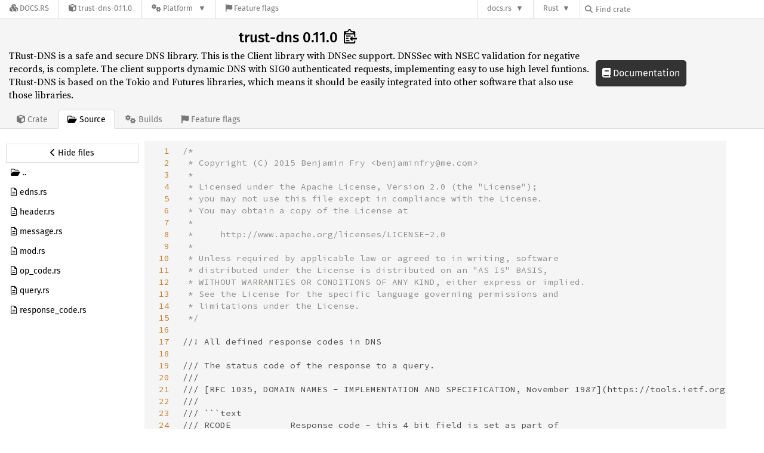

--- FILE ---
content_type: text/html; charset=utf-8
request_url: https://docs.rs/crate/trust-dns/0.11.0/source/src/op/response_code.rs
body_size: 11669
content:
<!DOCTYPE html>
<html lang="en">
    <head>
        <meta charset="UTF-8">
        <meta name="viewport" content="width=device-width, initial-scale=1">
        <meta name="generator" content="docs.rs 0.1.0 (70ee01e6 2026-01-16 )"><link rel="stylesheet" href="/-/static/vendored.css?0-1-0-70ee01e6-2026-01-16" media="all" />
        <link rel="stylesheet" href="/-/static/style.css?0-1-0-70ee01e6-2026-01-16" media="all" />
        <link rel="stylesheet" href="/-/static/font-awesome.css?0-1-0-70ee01e6-2026-01-16" media="all" />

        <link rel="search" href="/-/static/opensearch.xml" type="application/opensearchdescription+xml" title="Docs.rs" />

        <title>trust-dns 0.11.0 - Docs.rs</title><script nonce="tLrtb4+0pN5wh12ZkslfTfHxqTaOAUFgzV10Z3hvUV4tiRxt">(function() {
    function applyTheme(theme) {
        if (theme) {
            document.documentElement.dataset.docsRsTheme = theme;
        }
    }

    window.addEventListener("storage", ev => {
        if (ev.key === "rustdoc-theme") {
            applyTheme(ev.newValue);
        }
    });

    // see ./storage-change-detection.html for details
    window.addEventListener("message", ev => {
        if (ev.data && ev.data.storage && ev.data.storage.key === "rustdoc-theme") {
            applyTheme(ev.data.storage.value);
        }
    });

    applyTheme(window.localStorage.getItem("rustdoc-theme"));
})();</script><script defer type="text/javascript" nonce="tLrtb4+0pN5wh12ZkslfTfHxqTaOAUFgzV10Z3hvUV4tiRxt" src="/-/static/menu.js?0-1-0-70ee01e6-2026-01-16"></script>
        <script defer type="text/javascript" nonce="tLrtb4+0pN5wh12ZkslfTfHxqTaOAUFgzV10Z3hvUV4tiRxt" src="/-/static/index.js?0-1-0-70ee01e6-2026-01-16"></script>
    </head>

    <body class="flex">
<div class="nav-container">
    <div class="container">
        <div class="pure-menu pure-menu-horizontal" role="navigation" aria-label="Main navigation">
            <form action="/releases/search"
                  method="GET"
                  id="nav-search-form"
                  class="landing-search-form-nav  ">

                
                <a href="/" class="pure-menu-heading pure-menu-link docsrs-logo" aria-label="Docs.rs">
                    <span title="Docs.rs"><span class="fa fa-solid fa-cubes " aria-hidden="true"></span></span>
                    <span class="title">Docs.rs</span>
                </a><ul class="pure-menu-list">
    <script id="crate-metadata" type="application/json">
        
        {
            "name": "trust-dns",
            "version": "0.11.0"
        }
    </script><li class="pure-menu-item">
            <a href="/crate/trust-dns/0.11.0" class="pure-menu-link crate-name" title="TRust-DNS is a safe and secure DNS library. This is the Client library with DNSec support. 
 DNSSec with NSEC validation for negative records, is complete. The client supports
 dynamic DNS with SIG0 authenticated requests, implementing easy to use high level
 funtions. TRust-DNS is based on the Tokio and Futures libraries, which means
 it should be easily integrated into other software that also use those
 libraries.
">
                <span class="fa fa-solid fa-cube " aria-hidden="true"></span>
                <span class="title">trust-dns-0.11.0</span>
            </a>
        </li><li class="pure-menu-item pure-menu-has-children">
                <a href="#" class="pure-menu-link" aria-label="Platform">
                    <span class="fa fa-solid fa-gears " aria-hidden="true"></span>
                    <span class="title">Platform</span>
                </a>

                
                <ul class="pure-menu-children" id="platforms" data-url="/crate/trust-dns/0.11.0/menus/platforms/"><li class="pure-menu-item">
            <a href="/trust-dns/0.11.0/trust_dns/" class="pure-menu-link" data-fragment="retain" rel="">x86_64-unknown-linux-gnu</a>
        </li></ul>
            </li><li class="pure-menu-item">
                <a href="/crate/trust-dns/0.11.0/features" title="Browse available feature flags of trust-dns-0.11.0" class="pure-menu-link">
                    <span class="fa fa-solid fa-flag " aria-hidden="true"></span>
                    <span class="title">Feature flags</span>
                </a>
            </li>
        
    
</ul><div class="spacer"></div>
                
                

<ul class="pure-menu-list">
                    <li class="pure-menu-item pure-menu-has-children">
                        <a href="#" class="pure-menu-link" aria-label="docs.rs">docs.rs</a>
                        <ul class="pure-menu-children aligned-icons"><li class="pure-menu-item"><a class="pure-menu-link" href="/about"><span class="fa fa-solid fa-circle-info " aria-hidden="true"></span> About docs.rs</a></li><li class="pure-menu-item"><a class="pure-menu-link" href="/about/badges"><span class="fa fa-brands fa-fonticons " aria-hidden="true"></span> Badges</a></li><li class="pure-menu-item"><a class="pure-menu-link" href="/about/builds"><span class="fa fa-solid fa-gears " aria-hidden="true"></span> Builds</a></li><li class="pure-menu-item"><a class="pure-menu-link" href="/about/metadata"><span class="fa fa-solid fa-table " aria-hidden="true"></span> Metadata</a></li><li class="pure-menu-item"><a class="pure-menu-link" href="/about/redirections"><span class="fa fa-solid fa-road " aria-hidden="true"></span> Shorthand URLs</a></li><li class="pure-menu-item"><a class="pure-menu-link" href="/about/download"><span class="fa fa-solid fa-download " aria-hidden="true"></span> Download</a></li><li class="pure-menu-item"><a class="pure-menu-link" href="/about/rustdoc-json"><span class="fa fa-solid fa-file-code " aria-hidden="true"></span> Rustdoc JSON</a></li><li class="pure-menu-item"><a class="pure-menu-link" href="/releases/queue"><span class="fa fa-solid fa-gears " aria-hidden="true"></span> Build queue</a></li><li class="pure-menu-item"><a class="pure-menu-link" href="https://foundation.rust-lang.org/policies/privacy-policy/#docs.rs" target="_blank"><span class="fa fa-solid fa-shield-halved " aria-hidden="true"></span> Privacy policy</a></li>
                        </ul>
                    </li>
                </ul>
                <ul class="pure-menu-list"><li class="pure-menu-item pure-menu-has-children">
                        <a href="#" class="pure-menu-link" aria-label="Rust">Rust</a>
                        <ul class="pure-menu-children">
                            <li class="pure-menu-item"><a class="pure-menu-link" href="https://www.rust-lang.org/" target="_blank">Rust website</a></li>
                            <li class="pure-menu-item"><a class="pure-menu-link" href="https://doc.rust-lang.org/book/" target="_blank">The Book</a></li>

                            <li class="pure-menu-item"><a class="pure-menu-link" href="https://doc.rust-lang.org/std/" target="_blank">Standard Library API Reference</a></li>

                            <li class="pure-menu-item"><a class="pure-menu-link" href="https://doc.rust-lang.org/rust-by-example/" target="_blank">Rust by Example</a></li>

                            <li class="pure-menu-item"><a class="pure-menu-link" href="https://doc.rust-lang.org/cargo/guide/" target="_blank">The Cargo Guide</a></li>

                            <li class="pure-menu-item"><a class="pure-menu-link" href="https://doc.rust-lang.org/nightly/clippy" target="_blank">Clippy Documentation</a></li>
                        </ul>
                    </li>
                </ul>
                
                <div id="search-input-nav">
                    <label for="nav-search">
                        <span class="fa fa-solid fa-magnifying-glass " aria-hidden="true"></span>
                    </label>

                    
                    
                    <input id="nav-search" name="query" type="text" aria-label="Find crate by search query" tabindex="-1"
                        placeholder="Find crate"
                        >
                </div>
            </form>
        </div>
    </div>
</div>
    
    <div class="docsrs-package-container">
        <div class="container">
            <div class="description-container">
                

                
                <h1 id="crate-title">
                    trust-dns 0.11.0
                    <span id="clipboard" class="svg-clipboard" title="Copy crate name and version information"></span>
                </h1>

                
                <div class="description">TRust-DNS is a safe and secure DNS library. This is the Client library with DNSec support. 
 DNSSec with NSEC validation for negative records, is complete. The client supports
 dynamic DNS with SIG0 authenticated requests, implementing easy to use high level
 funtions. TRust-DNS is based on the Tokio and Futures libraries, which means
 it should be easily integrated into other software that also use those
 libraries.
</div>


                <div class="pure-menu pure-menu-horizontal">
                    <ul class="pure-menu-list">
                        
                        <li class="pure-menu-item"><a href="/crate/trust-dns/0.11.0"
                                class="pure-menu-link">
                                <span class="fa fa-solid fa-cube " aria-hidden="true"></span>
                                <span class="title"> Crate</span>
                            </a>
                        </li>

                        
                        <li class="pure-menu-item">
                            <a href="/crate/trust-dns/0.11.0/source/src/op/response_code.rs"
                                class="pure-menu-link pure-menu-active">
                                <span class="fa fa-regular fa-folder-open " aria-hidden="true"></span>
                                <span class="title"> Source</span>
                            </a>
                        </li>

                        
                        <li class="pure-menu-item">
                            <a href="/crate/trust-dns/0.11.0/builds"
                                class="pure-menu-link">
                                <span class="fa fa-solid fa-gears " aria-hidden="true"></span>
                                <span class="title"> Builds</span>
                            </a>
                        </li>

                        
                        <li class="pure-menu-item">
                            <a href="/crate/trust-dns/0.11.0/features"
                               class="pure-menu-link">
                                <span class="fa fa-solid fa-flag " aria-hidden="true"></span>
                                <span class="title">Feature flags</span>
                            </a>
                        </li>
                    </ul>
                </div>
            </div><a href="/trust-dns/0.11.0/trust_dns/" class="doc-link">
                    <span class="fa fa-solid fa-book " aria-hidden="true"></span> Documentation
                </a></div>
    </div>

    <div class="container package-page-container small-bottom-pad">
        <div class="pure-g">
            <div id="side-menu" class="pure-u-1 pure-u-sm-7-24 pure-u-md-5-24 source-view">
                <div class="pure-menu package-menu">
                    <ul class="pure-menu-list">
                        
                        
                            <li class="pure-menu-item toggle-source">
                                <button aria-label="Hide source sidebar" title="Hide source sidebar" aria-expanded="true"><span class="left"><span class="fa fa-solid fa-chevron-left " aria-hidden="true"></span></span><span class="right"><span class="fa fa-solid fa-chevron-right " aria-hidden="true"></span></span> <span class="text">Hide files</span></button>
                            </li>
                        
                        <li class="pure-menu-item">
                                <a href="../" class="pure-menu-link"><span class="fa fa-regular fa-folder-open " aria-hidden="true"></span> <span class="text">..</span></a>
                            </li><li class="pure-menu-item">
                                
                                <a href="./edns.rs" class="pure-menu-link">
                                    <span class="fa fa-regular fa-file-lines " aria-hidden="true"></span>

                                        
                                    <span class="text">edns.rs</span>
                                </a>
                            </li><li class="pure-menu-item">
                                
                                <a href="./header.rs" class="pure-menu-link">
                                    <span class="fa fa-regular fa-file-lines " aria-hidden="true"></span>

                                        
                                    <span class="text">header.rs</span>
                                </a>
                            </li><li class="pure-menu-item">
                                
                                <a href="./message.rs" class="pure-menu-link">
                                    <span class="fa fa-regular fa-file-lines " aria-hidden="true"></span>

                                        
                                    <span class="text">message.rs</span>
                                </a>
                            </li><li class="pure-menu-item">
                                
                                <a href="./mod.rs" class="pure-menu-link">
                                    <span class="fa fa-regular fa-file-lines " aria-hidden="true"></span>

                                        
                                    <span class="text">mod.rs</span>
                                </a>
                            </li><li class="pure-menu-item">
                                
                                <a href="./op_code.rs" class="pure-menu-link">
                                    <span class="fa fa-regular fa-file-lines " aria-hidden="true"></span>

                                        
                                    <span class="text">op_code.rs</span>
                                </a>
                            </li><li class="pure-menu-item">
                                
                                <a href="./query.rs" class="pure-menu-link">
                                    <span class="fa fa-regular fa-file-lines " aria-hidden="true"></span>

                                        
                                    <span class="text">query.rs</span>
                                </a>
                            </li><li class="pure-menu-item">
                                
                                <a href="./response_code.rs" class="pure-menu-link">
                                    <span class="fa fa-regular fa-file-lines " aria-hidden="true"></span>

                                        
                                    <span class="text">response_code.rs</span>
                                </a>
                            </li></ul>
                </div>
            </div>

            
                
                    
                
                <div id="source-code-container" class="pure-u-1 pure-u-sm-17-24 pure-u-md-19-24">
                    <div data-nosnippet class="source-code"><pre id="line-numbers"><code><a href="#1" id="1">1</a>
<a href="#2" id="2">2</a>
<a href="#3" id="3">3</a>
<a href="#4" id="4">4</a>
<a href="#5" id="5">5</a>
<a href="#6" id="6">6</a>
<a href="#7" id="7">7</a>
<a href="#8" id="8">8</a>
<a href="#9" id="9">9</a>
<a href="#10" id="10">10</a>
<a href="#11" id="11">11</a>
<a href="#12" id="12">12</a>
<a href="#13" id="13">13</a>
<a href="#14" id="14">14</a>
<a href="#15" id="15">15</a>
<a href="#16" id="16">16</a>
<a href="#17" id="17">17</a>
<a href="#18" id="18">18</a>
<a href="#19" id="19">19</a>
<a href="#20" id="20">20</a>
<a href="#21" id="21">21</a>
<a href="#22" id="22">22</a>
<a href="#23" id="23">23</a>
<a href="#24" id="24">24</a>
<a href="#25" id="25">25</a>
<a href="#26" id="26">26</a>
<a href="#27" id="27">27</a>
<a href="#28" id="28">28</a>
<a href="#29" id="29">29</a>
<a href="#30" id="30">30</a>
<a href="#31" id="31">31</a>
<a href="#32" id="32">32</a>
<a href="#33" id="33">33</a>
<a href="#34" id="34">34</a>
<a href="#35" id="35">35</a>
<a href="#36" id="36">36</a>
<a href="#37" id="37">37</a>
<a href="#38" id="38">38</a>
<a href="#39" id="39">39</a>
<a href="#40" id="40">40</a>
<a href="#41" id="41">41</a>
<a href="#42" id="42">42</a>
<a href="#43" id="43">43</a>
<a href="#44" id="44">44</a>
<a href="#45" id="45">45</a>
<a href="#46" id="46">46</a>
<a href="#47" id="47">47</a>
<a href="#48" id="48">48</a>
<a href="#49" id="49">49</a>
<a href="#50" id="50">50</a>
<a href="#51" id="51">51</a>
<a href="#52" id="52">52</a>
<a href="#53" id="53">53</a>
<a href="#54" id="54">54</a>
<a href="#55" id="55">55</a>
<a href="#56" id="56">56</a>
<a href="#57" id="57">57</a>
<a href="#58" id="58">58</a>
<a href="#59" id="59">59</a>
<a href="#60" id="60">60</a>
<a href="#61" id="61">61</a>
<a href="#62" id="62">62</a>
<a href="#63" id="63">63</a>
<a href="#64" id="64">64</a>
<a href="#65" id="65">65</a>
<a href="#66" id="66">66</a>
<a href="#67" id="67">67</a>
<a href="#68" id="68">68</a>
<a href="#69" id="69">69</a>
<a href="#70" id="70">70</a>
<a href="#71" id="71">71</a>
<a href="#72" id="72">72</a>
<a href="#73" id="73">73</a>
<a href="#74" id="74">74</a>
<a href="#75" id="75">75</a>
<a href="#76" id="76">76</a>
<a href="#77" id="77">77</a>
<a href="#78" id="78">78</a>
<a href="#79" id="79">79</a>
<a href="#80" id="80">80</a>
<a href="#81" id="81">81</a>
<a href="#82" id="82">82</a>
<a href="#83" id="83">83</a>
<a href="#84" id="84">84</a>
<a href="#85" id="85">85</a>
<a href="#86" id="86">86</a>
<a href="#87" id="87">87</a>
<a href="#88" id="88">88</a>
<a href="#89" id="89">89</a>
<a href="#90" id="90">90</a>
<a href="#91" id="91">91</a>
<a href="#92" id="92">92</a>
<a href="#93" id="93">93</a>
<a href="#94" id="94">94</a>
<a href="#95" id="95">95</a>
<a href="#96" id="96">96</a>
<a href="#97" id="97">97</a>
<a href="#98" id="98">98</a>
<a href="#99" id="99">99</a>
<a href="#100" id="100">100</a>
<a href="#101" id="101">101</a>
<a href="#102" id="102">102</a>
<a href="#103" id="103">103</a>
<a href="#104" id="104">104</a>
<a href="#105" id="105">105</a>
<a href="#106" id="106">106</a>
<a href="#107" id="107">107</a>
<a href="#108" id="108">108</a>
<a href="#109" id="109">109</a>
<a href="#110" id="110">110</a>
<a href="#111" id="111">111</a>
<a href="#112" id="112">112</a>
<a href="#113" id="113">113</a>
<a href="#114" id="114">114</a>
<a href="#115" id="115">115</a>
<a href="#116" id="116">116</a>
<a href="#117" id="117">117</a>
<a href="#118" id="118">118</a>
<a href="#119" id="119">119</a>
<a href="#120" id="120">120</a>
<a href="#121" id="121">121</a>
<a href="#122" id="122">122</a>
<a href="#123" id="123">123</a>
<a href="#124" id="124">124</a>
<a href="#125" id="125">125</a>
<a href="#126" id="126">126</a>
<a href="#127" id="127">127</a>
<a href="#128" id="128">128</a>
<a href="#129" id="129">129</a>
<a href="#130" id="130">130</a>
<a href="#131" id="131">131</a>
<a href="#132" id="132">132</a>
<a href="#133" id="133">133</a>
<a href="#134" id="134">134</a>
<a href="#135" id="135">135</a>
<a href="#136" id="136">136</a>
<a href="#137" id="137">137</a>
<a href="#138" id="138">138</a>
<a href="#139" id="139">139</a>
<a href="#140" id="140">140</a>
<a href="#141" id="141">141</a>
<a href="#142" id="142">142</a>
<a href="#143" id="143">143</a>
<a href="#144" id="144">144</a>
<a href="#145" id="145">145</a>
<a href="#146" id="146">146</a>
<a href="#147" id="147">147</a>
<a href="#148" id="148">148</a>
<a href="#149" id="149">149</a>
<a href="#150" id="150">150</a>
<a href="#151" id="151">151</a>
<a href="#152" id="152">152</a>
<a href="#153" id="153">153</a>
<a href="#154" id="154">154</a>
<a href="#155" id="155">155</a>
<a href="#156" id="156">156</a>
<a href="#157" id="157">157</a>
<a href="#158" id="158">158</a>
<a href="#159" id="159">159</a>
<a href="#160" id="160">160</a>
<a href="#161" id="161">161</a>
<a href="#162" id="162">162</a>
<a href="#163" id="163">163</a>
<a href="#164" id="164">164</a>
<a href="#165" id="165">165</a>
<a href="#166" id="166">166</a>
<a href="#167" id="167">167</a>
<a href="#168" id="168">168</a>
<a href="#169" id="169">169</a>
<a href="#170" id="170">170</a>
<a href="#171" id="171">171</a>
<a href="#172" id="172">172</a>
<a href="#173" id="173">173</a>
<a href="#174" id="174">174</a>
<a href="#175" id="175">175</a>
<a href="#176" id="176">176</a>
<a href="#177" id="177">177</a>
<a href="#178" id="178">178</a>
<a href="#179" id="179">179</a>
<a href="#180" id="180">180</a>
<a href="#181" id="181">181</a>
<a href="#182" id="182">182</a>
<a href="#183" id="183">183</a>
<a href="#184" id="184">184</a>
<a href="#185" id="185">185</a>
<a href="#186" id="186">186</a>
<a href="#187" id="187">187</a>
<a href="#188" id="188">188</a>
<a href="#189" id="189">189</a>
<a href="#190" id="190">190</a>
<a href="#191" id="191">191</a>
<a href="#192" id="192">192</a>
<a href="#193" id="193">193</a>
<a href="#194" id="194">194</a>
<a href="#195" id="195">195</a>
<a href="#196" id="196">196</a>
<a href="#197" id="197">197</a>
<a href="#198" id="198">198</a>
<a href="#199" id="199">199</a>
<a href="#200" id="200">200</a>
<a href="#201" id="201">201</a>
<a href="#202" id="202">202</a>
<a href="#203" id="203">203</a>
<a href="#204" id="204">204</a>
<a href="#205" id="205">205</a>
<a href="#206" id="206">206</a>
<a href="#207" id="207">207</a>
<a href="#208" id="208">208</a>
<a href="#209" id="209">209</a>
<a href="#210" id="210">210</a>
<a href="#211" id="211">211</a>
<a href="#212" id="212">212</a>
<a href="#213" id="213">213</a>
<a href="#214" id="214">214</a>
<a href="#215" id="215">215</a>
<a href="#216" id="216">216</a>
<a href="#217" id="217">217</a>
<a href="#218" id="218">218</a>
<a href="#219" id="219">219</a>
<a href="#220" id="220">220</a>
<a href="#221" id="221">221</a>
<a href="#222" id="222">222</a>
<a href="#223" id="223">223</a>
<a href="#224" id="224">224</a>
<a href="#225" id="225">225</a>
<a href="#226" id="226">226</a>
<a href="#227" id="227">227</a>
<a href="#228" id="228">228</a>
<a href="#229" id="229">229</a>
<a href="#230" id="230">230</a>
<a href="#231" id="231">231</a>
<a href="#232" id="232">232</a>
<a href="#233" id="233">233</a>
<a href="#234" id="234">234</a>
<a href="#235" id="235">235</a>
<a href="#236" id="236">236</a>
<a href="#237" id="237">237</a>
<a href="#238" id="238">238</a>
<a href="#239" id="239">239</a>
<a href="#240" id="240">240</a>
<a href="#241" id="241">241</a>
<a href="#242" id="242">242</a>
<a href="#243" id="243">243</a>
<a href="#244" id="244">244</a>
<a href="#245" id="245">245</a>
<a href="#246" id="246">246</a>
<a href="#247" id="247">247</a>
<a href="#248" id="248">248</a>
<a href="#249" id="249">249</a>
</code></pre></div>
                    <div id="source-code" class="source-code"><pre><code><span class="syntax-source syntax-rust"><span class="syntax-comment syntax-block syntax-rust"><span class="syntax-punctuation syntax-definition syntax-comment syntax-rust">/*</span>
 * Copyright (C) 2015 Benjamin Fry &lt;benjaminfry@me.com&gt;
 *
 * Licensed under the Apache License, Version 2.0 (the &quot;License&quot;);
 * you may not use this file except in compliance with the License.
 * You may obtain a copy of the License at
 *
 *     http://www.apache.org/licenses/LICENSE-2.0
 *
 * Unless required by applicable law or agreed to in writing, software
 * distributed under the License is distributed on an &quot;AS IS&quot; BASIS,
 * WITHOUT WARRANTIES OR CONDITIONS OF ANY KIND, either express or implied.
 * See the License for the specific language governing permissions and
 * limitations under the License.
 <span class="syntax-punctuation syntax-definition syntax-comment syntax-rust">*/</span></span>

<span class="syntax-comment syntax-line syntax-documentation syntax-rust"><span class="syntax-punctuation syntax-definition syntax-comment syntax-rust">//!</span> All defined response codes in DNS
</span>
<span class="syntax-comment syntax-line syntax-documentation syntax-rust"><span class="syntax-punctuation syntax-definition syntax-comment syntax-rust">///</span> The status code of the response to a query.
</span><span class="syntax-comment syntax-line syntax-documentation syntax-rust"><span class="syntax-punctuation syntax-definition syntax-comment syntax-rust">///</span>
</span><span class="syntax-comment syntax-line syntax-documentation syntax-rust"><span class="syntax-punctuation syntax-definition syntax-comment syntax-rust">///</span> [RFC 1035, DOMAIN NAMES - IMPLEMENTATION AND SPECIFICATION, November 1987](https://tools.ietf.org/html/rfc1035)
</span><span class="syntax-comment syntax-line syntax-documentation syntax-rust"><span class="syntax-punctuation syntax-definition syntax-comment syntax-rust">///</span>
</span><span class="syntax-comment syntax-line syntax-documentation syntax-rust"><span class="syntax-punctuation syntax-definition syntax-comment syntax-rust">///</span> ```text
</span><span class="syntax-comment syntax-line syntax-documentation syntax-rust"><span class="syntax-punctuation syntax-definition syntax-comment syntax-rust">///</span> RCODE           Response code - this 4 bit field is set as part of
</span><span class="syntax-comment syntax-line syntax-documentation syntax-rust"><span class="syntax-punctuation syntax-definition syntax-comment syntax-rust">///</span>                 responses.  The values have the following
</span><span class="syntax-comment syntax-line syntax-documentation syntax-rust"><span class="syntax-punctuation syntax-definition syntax-comment syntax-rust">///</span>                 interpretation:
</span><span class="syntax-comment syntax-line syntax-documentation syntax-rust"><span class="syntax-punctuation syntax-definition syntax-comment syntax-rust">///</span>
</span><span class="syntax-comment syntax-line syntax-documentation syntax-rust"><span class="syntax-punctuation syntax-definition syntax-comment syntax-rust">///</span>                 0               No error condition
</span><span class="syntax-comment syntax-line syntax-documentation syntax-rust"><span class="syntax-punctuation syntax-definition syntax-comment syntax-rust">///</span>
</span><span class="syntax-comment syntax-line syntax-documentation syntax-rust"><span class="syntax-punctuation syntax-definition syntax-comment syntax-rust">///</span>                 1               Format error - The name server was
</span><span class="syntax-comment syntax-line syntax-documentation syntax-rust"><span class="syntax-punctuation syntax-definition syntax-comment syntax-rust">///</span>                                 unable to interpret the query.
</span><span class="syntax-comment syntax-line syntax-documentation syntax-rust"><span class="syntax-punctuation syntax-definition syntax-comment syntax-rust">///</span>
</span><span class="syntax-comment syntax-line syntax-documentation syntax-rust"><span class="syntax-punctuation syntax-definition syntax-comment syntax-rust">///</span>                 2               Server failure - The name server was
</span><span class="syntax-comment syntax-line syntax-documentation syntax-rust"><span class="syntax-punctuation syntax-definition syntax-comment syntax-rust">///</span>                                 unable to process this query due to a
</span><span class="syntax-comment syntax-line syntax-documentation syntax-rust"><span class="syntax-punctuation syntax-definition syntax-comment syntax-rust">///</span>                                 problem with the name server.
</span><span class="syntax-comment syntax-line syntax-documentation syntax-rust"><span class="syntax-punctuation syntax-definition syntax-comment syntax-rust">///</span>
</span><span class="syntax-comment syntax-line syntax-documentation syntax-rust"><span class="syntax-punctuation syntax-definition syntax-comment syntax-rust">///</span>                 3               Name Error - Meaningful only for
</span><span class="syntax-comment syntax-line syntax-documentation syntax-rust"><span class="syntax-punctuation syntax-definition syntax-comment syntax-rust">///</span>                                 responses from an authoritative name
</span><span class="syntax-comment syntax-line syntax-documentation syntax-rust"><span class="syntax-punctuation syntax-definition syntax-comment syntax-rust">///</span>                                 server, this code signifies that the
</span><span class="syntax-comment syntax-line syntax-documentation syntax-rust"><span class="syntax-punctuation syntax-definition syntax-comment syntax-rust">///</span>                                 domain name referenced in the query does
</span><span class="syntax-comment syntax-line syntax-documentation syntax-rust"><span class="syntax-punctuation syntax-definition syntax-comment syntax-rust">///</span>                                 not exist.
</span><span class="syntax-comment syntax-line syntax-documentation syntax-rust"><span class="syntax-punctuation syntax-definition syntax-comment syntax-rust">///</span>
</span><span class="syntax-comment syntax-line syntax-documentation syntax-rust"><span class="syntax-punctuation syntax-definition syntax-comment syntax-rust">///</span>                 4               Not Implemented - The name server does
</span><span class="syntax-comment syntax-line syntax-documentation syntax-rust"><span class="syntax-punctuation syntax-definition syntax-comment syntax-rust">///</span>                                 not support the requested kind of query.
</span><span class="syntax-comment syntax-line syntax-documentation syntax-rust"><span class="syntax-punctuation syntax-definition syntax-comment syntax-rust">///</span>
</span><span class="syntax-comment syntax-line syntax-documentation syntax-rust"><span class="syntax-punctuation syntax-definition syntax-comment syntax-rust">///</span>                 5               Refused - The name server refuses to
</span><span class="syntax-comment syntax-line syntax-documentation syntax-rust"><span class="syntax-punctuation syntax-definition syntax-comment syntax-rust">///</span>                                 perform the specified operation for
</span><span class="syntax-comment syntax-line syntax-documentation syntax-rust"><span class="syntax-punctuation syntax-definition syntax-comment syntax-rust">///</span>                                 policy reasons.  For example, a name
</span><span class="syntax-comment syntax-line syntax-documentation syntax-rust"><span class="syntax-punctuation syntax-definition syntax-comment syntax-rust">///</span>                                 server may not wish to provide the
</span><span class="syntax-comment syntax-line syntax-documentation syntax-rust"><span class="syntax-punctuation syntax-definition syntax-comment syntax-rust">///</span>                                 information to the particular requester,
</span><span class="syntax-comment syntax-line syntax-documentation syntax-rust"><span class="syntax-punctuation syntax-definition syntax-comment syntax-rust">///</span>                                 or a name server may not wish to perform
</span><span class="syntax-comment syntax-line syntax-documentation syntax-rust"><span class="syntax-punctuation syntax-definition syntax-comment syntax-rust">///</span>                                 a particular operation (e.g., zone
</span><span class="syntax-comment syntax-line syntax-documentation syntax-rust"><span class="syntax-punctuation syntax-definition syntax-comment syntax-rust">///</span>
</span><span class="syntax-comment syntax-line syntax-documentation syntax-rust"><span class="syntax-punctuation syntax-definition syntax-comment syntax-rust">///</span>                                 transfer) for particular data.
</span><span class="syntax-comment syntax-line syntax-documentation syntax-rust"><span class="syntax-punctuation syntax-definition syntax-comment syntax-rust">///</span>
</span><span class="syntax-comment syntax-line syntax-documentation syntax-rust"><span class="syntax-punctuation syntax-definition syntax-comment syntax-rust">///</span>                 6-15            Reserved for future use.
</span><span class="syntax-comment syntax-line syntax-documentation syntax-rust"><span class="syntax-punctuation syntax-definition syntax-comment syntax-rust">///</span>  ```
</span><span class="syntax-meta syntax-annotation syntax-rust"><span class="syntax-punctuation syntax-definition syntax-annotation syntax-rust">#</span><span class="syntax-punctuation syntax-section syntax-group syntax-begin syntax-rust">[</span><span class="syntax-variable syntax-annotation syntax-rust">derive</span><span class="syntax-meta syntax-annotation syntax-parameters syntax-rust"><span class="syntax-meta syntax-group syntax-rust"><span class="syntax-punctuation syntax-section syntax-group syntax-begin syntax-rust">(</span></span></span><span class="syntax-meta syntax-annotation syntax-parameters syntax-rust"><span class="syntax-meta syntax-group syntax-rust">Debug<span class="syntax-punctuation syntax-separator syntax-rust">,</span> PartialEq<span class="syntax-punctuation syntax-separator syntax-rust">,</span> PartialOrd<span class="syntax-punctuation syntax-separator syntax-rust">,</span> Copy<span class="syntax-punctuation syntax-separator syntax-rust">,</span> Clone</span></span><span class="syntax-meta syntax-annotation syntax-parameters syntax-rust"><span class="syntax-meta syntax-group syntax-rust"><span class="syntax-punctuation syntax-section syntax-group syntax-end syntax-rust">)</span></span></span><span class="syntax-punctuation syntax-section syntax-group syntax-end syntax-rust">]</span></span>
<span class="syntax-meta syntax-annotation syntax-rust"><span class="syntax-punctuation syntax-definition syntax-annotation syntax-rust">#</span><span class="syntax-punctuation syntax-section syntax-group syntax-begin syntax-rust">[</span><span class="syntax-variable syntax-annotation syntax-rust">allow</span><span class="syntax-meta syntax-annotation syntax-parameters syntax-rust"><span class="syntax-meta syntax-group syntax-rust"><span class="syntax-punctuation syntax-section syntax-group syntax-begin syntax-rust">(</span></span></span><span class="syntax-meta syntax-annotation syntax-parameters syntax-rust"><span class="syntax-meta syntax-group syntax-rust">dead_code</span></span><span class="syntax-meta syntax-annotation syntax-parameters syntax-rust"><span class="syntax-meta syntax-group syntax-rust"><span class="syntax-punctuation syntax-section syntax-group syntax-end syntax-rust">)</span></span></span><span class="syntax-punctuation syntax-section syntax-group syntax-end syntax-rust">]</span></span>
<span class="syntax-meta syntax-enum syntax-rust"><span class="syntax-storage syntax-modifier syntax-rust">pub</span> <span class="syntax-storage syntax-type syntax-enum syntax-rust">enum</span> <span class="syntax-entity syntax-name syntax-enum syntax-rust">ResponseCode</span> <span class="syntax-meta syntax-block syntax-rust"><span class="syntax-punctuation syntax-section syntax-block syntax-begin syntax-rust">{</span>
    <span class="syntax-comment syntax-line syntax-documentation syntax-rust"><span class="syntax-punctuation syntax-definition syntax-comment syntax-rust">///</span> No Error [RFC 1035](https://tools.ietf.org/html/rfc1035)
</span>    NoError<span class="syntax-punctuation syntax-separator syntax-rust">,</span>

    <span class="syntax-comment syntax-line syntax-documentation syntax-rust"><span class="syntax-punctuation syntax-definition syntax-comment syntax-rust">///</span> Format Error [RFC 1035](https://tools.ietf.org/html/rfc1035)
</span>    FormErr<span class="syntax-punctuation syntax-separator syntax-rust">,</span>

    <span class="syntax-comment syntax-line syntax-documentation syntax-rust"><span class="syntax-punctuation syntax-definition syntax-comment syntax-rust">///</span> Server Failure [RFC 1035](https://tools.ietf.org/html/rfc1035)
</span>    ServFail<span class="syntax-punctuation syntax-separator syntax-rust">,</span>

    <span class="syntax-comment syntax-line syntax-documentation syntax-rust"><span class="syntax-punctuation syntax-definition syntax-comment syntax-rust">///</span> Non-Esistent Domain [RFC 1035](https://tools.ietf.org/html/rfc1035)
</span>    NXDomain<span class="syntax-punctuation syntax-separator syntax-rust">,</span>

    <span class="syntax-comment syntax-line syntax-documentation syntax-rust"><span class="syntax-punctuation syntax-definition syntax-comment syntax-rust">///</span> Not Implemented [RFC 1035](https://tools.ietf.org/html/rfc1035)
</span>    NotImp<span class="syntax-punctuation syntax-separator syntax-rust">,</span>

    <span class="syntax-comment syntax-line syntax-documentation syntax-rust"><span class="syntax-punctuation syntax-definition syntax-comment syntax-rust">///</span> Query Refused [RFC 1035](https://tools.ietf.org/html/rfc1035)
</span>    Refused<span class="syntax-punctuation syntax-separator syntax-rust">,</span>

    <span class="syntax-comment syntax-line syntax-documentation syntax-rust"><span class="syntax-punctuation syntax-definition syntax-comment syntax-rust">///</span> Name Exists when it should not [RFC 2136](https://tools.ietf.org/html/rfc2136)
</span>    YXDomain<span class="syntax-punctuation syntax-separator syntax-rust">,</span>

    <span class="syntax-comment syntax-line syntax-documentation syntax-rust"><span class="syntax-punctuation syntax-definition syntax-comment syntax-rust">///</span> RR Set Exists when it should not [RFC 2136](https://tools.ietf.org/html/rfc2136)
</span>    YXRRSet<span class="syntax-punctuation syntax-separator syntax-rust">,</span>

    <span class="syntax-comment syntax-line syntax-documentation syntax-rust"><span class="syntax-punctuation syntax-definition syntax-comment syntax-rust">///</span> RR Set that should exist does not [RFC 2136](https://tools.ietf.org/html/rfc2136)
</span>    NXRRSet<span class="syntax-punctuation syntax-separator syntax-rust">,</span>

    <span class="syntax-comment syntax-line syntax-documentation syntax-rust"><span class="syntax-punctuation syntax-definition syntax-comment syntax-rust">///</span> Server Not Authoritative for zone [RFC 2136](https://tools.ietf.org/html/rfc2136)
</span>    <span class="syntax-comment syntax-line syntax-documentation syntax-rust"><span class="syntax-punctuation syntax-definition syntax-comment syntax-rust">///</span> or Not Authorized [RFC 2845](https://tools.ietf.org/html/rfc2845)
</span>    NotAuth<span class="syntax-punctuation syntax-separator syntax-rust">,</span>

    <span class="syntax-comment syntax-line syntax-documentation syntax-rust"><span class="syntax-punctuation syntax-definition syntax-comment syntax-rust">///</span> Name not contained in zone [RFC 2136](https://tools.ietf.org/html/rfc2136)
</span>    NotZone<span class="syntax-punctuation syntax-separator syntax-rust">,</span>

    <span class="syntax-comment syntax-line syntax-documentation syntax-rust"><span class="syntax-punctuation syntax-definition syntax-comment syntax-rust">///</span> Bad OPT Version [RFC 6891](https://tools.ietf.org/html/rfc6891#section-9)
</span>    <span class="syntax-constant syntax-other syntax-rust">BADVERS</span><span class="syntax-punctuation syntax-separator syntax-rust">,</span>

    <span class="syntax-comment syntax-line syntax-documentation syntax-rust"><span class="syntax-punctuation syntax-definition syntax-comment syntax-rust">///</span> TSIG Signature Failure [RFC 2845](https://tools.ietf.org/html/rfc2845)
</span>    <span class="syntax-constant syntax-other syntax-rust">BADSIG</span><span class="syntax-punctuation syntax-separator syntax-rust">,</span>

    <span class="syntax-comment syntax-line syntax-documentation syntax-rust"><span class="syntax-punctuation syntax-definition syntax-comment syntax-rust">///</span> Key not recognized [RFC 2845](https://tools.ietf.org/html/rfc2845)
</span>    <span class="syntax-constant syntax-other syntax-rust">BADKEY</span><span class="syntax-punctuation syntax-separator syntax-rust">,</span>

    <span class="syntax-comment syntax-line syntax-documentation syntax-rust"><span class="syntax-punctuation syntax-definition syntax-comment syntax-rust">///</span> Signature out of time window [RFC 2845](https://tools.ietf.org/html/rfc2845)
</span>    <span class="syntax-constant syntax-other syntax-rust">BADTIME</span><span class="syntax-punctuation syntax-separator syntax-rust">,</span>

    <span class="syntax-comment syntax-line syntax-documentation syntax-rust"><span class="syntax-punctuation syntax-definition syntax-comment syntax-rust">///</span> Bad TKEY Mode [RFC 2930](https://tools.ietf.org/html/rfc2930#section-2.6)
</span>    <span class="syntax-constant syntax-other syntax-rust">BADMODE</span><span class="syntax-punctuation syntax-separator syntax-rust">,</span>

    <span class="syntax-comment syntax-line syntax-documentation syntax-rust"><span class="syntax-punctuation syntax-definition syntax-comment syntax-rust">///</span> Duplicate key name [RFC 2930](https://tools.ietf.org/html/rfc2930#section-2.6)
</span>    <span class="syntax-constant syntax-other syntax-rust">BADNAME</span><span class="syntax-punctuation syntax-separator syntax-rust">,</span>

    <span class="syntax-comment syntax-line syntax-documentation syntax-rust"><span class="syntax-punctuation syntax-definition syntax-comment syntax-rust">///</span> Algorithm not supported [RFC 2930](https://tools.ietf.org/html/rfc2930#section-2.6)
</span>    <span class="syntax-constant syntax-other syntax-rust">BADALG</span><span class="syntax-punctuation syntax-separator syntax-rust">,</span>

    <span class="syntax-comment syntax-line syntax-documentation syntax-rust"><span class="syntax-punctuation syntax-definition syntax-comment syntax-rust">///</span> Bad Truncation [RFC 4635](https://tools.ietf.org/html/rfc4635#section-4)
</span>    <span class="syntax-constant syntax-other syntax-rust">BADTRUNC</span><span class="syntax-punctuation syntax-separator syntax-rust">,</span>

    <span class="syntax-comment syntax-line syntax-documentation syntax-rust"><span class="syntax-punctuation syntax-definition syntax-comment syntax-rust">///</span> Bad/missing server cookie [draft-ietf-dnsop-cookies](https://tools.ietf.org/html/draft-ietf-dnsop-cookies-10)
</span>    <span class="syntax-constant syntax-other syntax-rust">BADCOOKIE</span><span class="syntax-punctuation syntax-separator syntax-rust">,</span>
             <span class="syntax-comment syntax-line syntax-double-slash syntax-rust"><span class="syntax-punctuation syntax-definition syntax-comment syntax-rust">//</span> 24-3840	Unassigned
</span>             <span class="syntax-comment syntax-line syntax-double-slash syntax-rust"><span class="syntax-punctuation syntax-definition syntax-comment syntax-rust">//</span> 3841-4095	Reserved for Private Use		[RFC6895]
</span>             <span class="syntax-comment syntax-line syntax-double-slash syntax-rust"><span class="syntax-punctuation syntax-definition syntax-comment syntax-rust">//</span> 4096-65534	Unassigned
</span>             <span class="syntax-comment syntax-line syntax-double-slash syntax-rust"><span class="syntax-punctuation syntax-definition syntax-comment syntax-rust">//</span> 65535	Reserved, can be allocated by Standards Action		[RFC6895]
</span></span><span class="syntax-meta syntax-block syntax-rust"><span class="syntax-punctuation syntax-section syntax-block syntax-end syntax-rust">}</span></span></span>

<span class="syntax-meta syntax-impl syntax-rust"><span class="syntax-storage syntax-type syntax-impl syntax-rust">impl</span> </span><span class="syntax-meta syntax-impl syntax-rust"><span class="syntax-entity syntax-name syntax-impl syntax-rust">ResponseCode</span> </span><span class="syntax-meta syntax-impl syntax-rust"><span class="syntax-meta syntax-block syntax-rust"><span class="syntax-punctuation syntax-section syntax-block syntax-begin syntax-rust">{</span>
    <span class="syntax-comment syntax-line syntax-documentation syntax-rust"><span class="syntax-punctuation syntax-definition syntax-comment syntax-rust">///</span> returns the lower 4 bits of the response code (for the original header portion of the code)
</span>    <span class="syntax-meta syntax-function syntax-rust"><span class="syntax-meta syntax-function syntax-rust"><span class="syntax-storage syntax-modifier syntax-rust">pub</span> <span class="syntax-storage syntax-type syntax-function syntax-rust">fn</span> </span><span class="syntax-entity syntax-name syntax-function syntax-rust">low</span></span><span class="syntax-meta syntax-function syntax-rust"><span class="syntax-meta syntax-function syntax-parameters syntax-rust"><span class="syntax-punctuation syntax-section syntax-parameters syntax-begin syntax-rust">(</span><span class="syntax-keyword syntax-operator syntax-rust">&amp;</span><span class="syntax-variable syntax-parameter syntax-rust">self</span></span><span class="syntax-meta syntax-function syntax-rust"><span class="syntax-meta syntax-function syntax-parameters syntax-rust"><span class="syntax-punctuation syntax-section syntax-parameters syntax-end syntax-rust">)</span></span></span></span><span class="syntax-meta syntax-function syntax-rust"> <span class="syntax-meta syntax-function syntax-return-type syntax-rust"><span class="syntax-punctuation syntax-separator syntax-rust">-&gt;</span> <span class="syntax-storage syntax-type syntax-rust">u8</span></span> </span><span class="syntax-meta syntax-function syntax-rust"><span class="syntax-meta syntax-block syntax-rust"><span class="syntax-punctuation syntax-section syntax-block syntax-begin syntax-rust">{</span>
        <span class="syntax-meta syntax-group syntax-rust"><span class="syntax-punctuation syntax-section syntax-group syntax-begin syntax-rust">(</span><span class="syntax-storage syntax-type syntax-rust">u16</span><span class="syntax-meta syntax-path syntax-rust"><span class="syntax-punctuation syntax-accessor syntax-rust">::</span></span>from<span class="syntax-meta syntax-group syntax-rust"><span class="syntax-punctuation syntax-section syntax-group syntax-begin syntax-rust">(</span><span class="syntax-keyword syntax-operator syntax-arithmetic syntax-rust">*</span><span class="syntax-variable syntax-language syntax-rust">self</span></span><span class="syntax-meta syntax-group syntax-rust"><span class="syntax-punctuation syntax-section syntax-group syntax-end syntax-rust">)</span></span> <span class="syntax-keyword syntax-operator syntax-bitwise syntax-rust">&amp;</span> <span class="syntax-constant syntax-numeric syntax-integer syntax-hexadecimal syntax-rust">0x000F</span></span><span class="syntax-meta syntax-group syntax-rust"><span class="syntax-punctuation syntax-section syntax-group syntax-end syntax-rust">)</span></span> <span class="syntax-keyword syntax-operator syntax-rust">as</span> <span class="syntax-storage syntax-type syntax-rust">u8</span>
    </span><span class="syntax-meta syntax-block syntax-rust"><span class="syntax-punctuation syntax-section syntax-block syntax-end syntax-rust">}</span></span></span>

    <span class="syntax-comment syntax-line syntax-documentation syntax-rust"><span class="syntax-punctuation syntax-definition syntax-comment syntax-rust">///</span> returns the high 12 bits for the edns portion of the response code
</span>    <span class="syntax-meta syntax-function syntax-rust"><span class="syntax-meta syntax-function syntax-rust"><span class="syntax-storage syntax-modifier syntax-rust">pub</span> <span class="syntax-storage syntax-type syntax-function syntax-rust">fn</span> </span><span class="syntax-entity syntax-name syntax-function syntax-rust">high</span></span><span class="syntax-meta syntax-function syntax-rust"><span class="syntax-meta syntax-function syntax-parameters syntax-rust"><span class="syntax-punctuation syntax-section syntax-parameters syntax-begin syntax-rust">(</span><span class="syntax-keyword syntax-operator syntax-rust">&amp;</span><span class="syntax-variable syntax-parameter syntax-rust">self</span></span><span class="syntax-meta syntax-function syntax-rust"><span class="syntax-meta syntax-function syntax-parameters syntax-rust"><span class="syntax-punctuation syntax-section syntax-parameters syntax-end syntax-rust">)</span></span></span></span><span class="syntax-meta syntax-function syntax-rust"> </span><span class="syntax-meta syntax-function syntax-rust"><span class="syntax-meta syntax-block syntax-rust"><span class="syntax-punctuation syntax-section syntax-block syntax-begin syntax-rust">{</span>
        <span class="syntax-meta syntax-group syntax-rust"><span class="syntax-punctuation syntax-section syntax-group syntax-begin syntax-rust">(</span><span class="syntax-storage syntax-type syntax-rust">u16</span><span class="syntax-meta syntax-path syntax-rust"><span class="syntax-punctuation syntax-accessor syntax-rust">::</span></span>from<span class="syntax-meta syntax-group syntax-rust"><span class="syntax-punctuation syntax-section syntax-group syntax-begin syntax-rust">(</span><span class="syntax-keyword syntax-operator syntax-arithmetic syntax-rust">*</span><span class="syntax-variable syntax-language syntax-rust">self</span></span><span class="syntax-meta syntax-group syntax-rust"><span class="syntax-punctuation syntax-section syntax-group syntax-end syntax-rust">)</span></span> <span class="syntax-keyword syntax-operator syntax-bitwise syntax-rust">&amp;</span> <span class="syntax-constant syntax-numeric syntax-integer syntax-hexadecimal syntax-rust">0x0FF0</span></span><span class="syntax-meta syntax-group syntax-rust"><span class="syntax-punctuation syntax-section syntax-group syntax-end syntax-rust">)</span></span> <span class="syntax-keyword syntax-operator syntax-comparison syntax-rust">&gt;</span><span class="syntax-keyword syntax-operator syntax-comparison syntax-rust">&gt;</span> <span class="syntax-constant syntax-numeric syntax-integer syntax-decimal syntax-rust">4</span><span class="syntax-punctuation syntax-terminator syntax-rust">;</span>
    </span><span class="syntax-meta syntax-block syntax-rust"><span class="syntax-punctuation syntax-section syntax-block syntax-end syntax-rust">}</span></span></span>

    <span class="syntax-comment syntax-line syntax-documentation syntax-rust"><span class="syntax-punctuation syntax-definition syntax-comment syntax-rust">///</span> Combines the EDNS high and low from the Header to produce the Extended ResponseCode
</span>    <span class="syntax-meta syntax-function syntax-rust"><span class="syntax-meta syntax-function syntax-rust"><span class="syntax-storage syntax-modifier syntax-rust">pub</span> <span class="syntax-storage syntax-type syntax-function syntax-rust">fn</span> </span><span class="syntax-entity syntax-name syntax-function syntax-rust">from</span></span><span class="syntax-meta syntax-function syntax-rust"><span class="syntax-meta syntax-function syntax-parameters syntax-rust"><span class="syntax-punctuation syntax-section syntax-parameters syntax-begin syntax-rust">(</span><span class="syntax-variable syntax-parameter syntax-rust">high</span><span class="syntax-punctuation syntax-separator syntax-rust">:</span> <span class="syntax-storage syntax-type syntax-rust">u8</span>, <span class="syntax-variable syntax-parameter syntax-rust">low</span><span class="syntax-punctuation syntax-separator syntax-rust">:</span> <span class="syntax-storage syntax-type syntax-rust">u8</span></span><span class="syntax-meta syntax-function syntax-rust"><span class="syntax-meta syntax-function syntax-parameters syntax-rust"><span class="syntax-punctuation syntax-section syntax-parameters syntax-end syntax-rust">)</span></span></span></span><span class="syntax-meta syntax-function syntax-rust"> <span class="syntax-meta syntax-function syntax-return-type syntax-rust"><span class="syntax-punctuation syntax-separator syntax-rust">-&gt;</span> ResponseCode</span> </span><span class="syntax-meta syntax-function syntax-rust"><span class="syntax-meta syntax-block syntax-rust"><span class="syntax-punctuation syntax-section syntax-block syntax-begin syntax-rust">{</span>
        <span class="syntax-meta syntax-group syntax-rust"><span class="syntax-punctuation syntax-section syntax-group syntax-begin syntax-rust">(</span><span class="syntax-meta syntax-group syntax-rust"><span class="syntax-punctuation syntax-section syntax-group syntax-begin syntax-rust">(</span><span class="syntax-meta syntax-group syntax-rust"><span class="syntax-punctuation syntax-section syntax-group syntax-begin syntax-rust">(</span>high <span class="syntax-keyword syntax-operator syntax-rust">as</span> <span class="syntax-storage syntax-type syntax-rust">u16</span></span><span class="syntax-meta syntax-group syntax-rust"><span class="syntax-punctuation syntax-section syntax-group syntax-end syntax-rust">)</span></span> <span class="syntax-keyword syntax-operator syntax-comparison syntax-rust">&lt;</span><span class="syntax-keyword syntax-operator syntax-comparison syntax-rust">&lt;</span> <span class="syntax-constant syntax-numeric syntax-integer syntax-decimal syntax-rust">4</span></span><span class="syntax-meta syntax-group syntax-rust"><span class="syntax-punctuation syntax-section syntax-group syntax-end syntax-rust">)</span></span> <span class="syntax-keyword syntax-operator syntax-bitwise syntax-rust">|</span> <span class="syntax-meta syntax-group syntax-rust"><span class="syntax-punctuation syntax-section syntax-group syntax-begin syntax-rust">(</span><span class="syntax-meta syntax-group syntax-rust"><span class="syntax-punctuation syntax-section syntax-group syntax-begin syntax-rust">(</span>low <span class="syntax-keyword syntax-operator syntax-rust">as</span> <span class="syntax-storage syntax-type syntax-rust">u16</span></span><span class="syntax-meta syntax-group syntax-rust"><span class="syntax-punctuation syntax-section syntax-group syntax-end syntax-rust">)</span></span> <span class="syntax-keyword syntax-operator syntax-bitwise syntax-rust">&amp;</span> <span class="syntax-constant syntax-numeric syntax-integer syntax-hexadecimal syntax-rust">0x000F</span></span><span class="syntax-meta syntax-group syntax-rust"><span class="syntax-punctuation syntax-section syntax-group syntax-end syntax-rust">)</span></span></span><span class="syntax-meta syntax-group syntax-rust"><span class="syntax-punctuation syntax-section syntax-group syntax-end syntax-rust">)</span></span><span class="syntax-punctuation syntax-accessor syntax-dot syntax-rust">.</span><span class="syntax-support syntax-function syntax-rust">into</span><span class="syntax-meta syntax-group syntax-rust"><span class="syntax-punctuation syntax-section syntax-group syntax-begin syntax-rust">(</span></span><span class="syntax-meta syntax-group syntax-rust"><span class="syntax-punctuation syntax-section syntax-group syntax-end syntax-rust">)</span></span>
    </span><span class="syntax-meta syntax-block syntax-rust"><span class="syntax-punctuation syntax-section syntax-block syntax-end syntax-rust">}</span></span></span>

    <span class="syntax-comment syntax-line syntax-documentation syntax-rust"><span class="syntax-punctuation syntax-definition syntax-comment syntax-rust">///</span> Transforms the response code into the human message
</span>    <span class="syntax-meta syntax-function syntax-rust"><span class="syntax-meta syntax-function syntax-rust"><span class="syntax-storage syntax-modifier syntax-rust">pub</span> <span class="syntax-storage syntax-type syntax-function syntax-rust">fn</span> </span><span class="syntax-entity syntax-name syntax-function syntax-rust">to_str</span></span><span class="syntax-meta syntax-function syntax-rust"><span class="syntax-meta syntax-function syntax-parameters syntax-rust"><span class="syntax-punctuation syntax-section syntax-parameters syntax-begin syntax-rust">(</span><span class="syntax-keyword syntax-operator syntax-rust">&amp;</span><span class="syntax-variable syntax-parameter syntax-rust">self</span></span><span class="syntax-meta syntax-function syntax-rust"><span class="syntax-meta syntax-function syntax-parameters syntax-rust"><span class="syntax-punctuation syntax-section syntax-parameters syntax-end syntax-rust">)</span></span></span></span><span class="syntax-meta syntax-function syntax-rust"> <span class="syntax-meta syntax-function syntax-return-type syntax-rust"><span class="syntax-punctuation syntax-separator syntax-rust">-&gt;</span> <span class="syntax-keyword syntax-operator syntax-rust">&amp;</span><span class="syntax-storage syntax-modifier syntax-lifetime syntax-rust">&#39;static</span> <span class="syntax-storage syntax-type syntax-rust">str</span></span> </span><span class="syntax-meta syntax-function syntax-rust"><span class="syntax-meta syntax-block syntax-rust"><span class="syntax-punctuation syntax-section syntax-block syntax-begin syntax-rust">{</span>
        <span class="syntax-keyword syntax-control syntax-rust">match</span> <span class="syntax-keyword syntax-operator syntax-arithmetic syntax-rust">*</span><span class="syntax-variable syntax-language syntax-rust">self</span> <span class="syntax-meta syntax-block syntax-rust"><span class="syntax-punctuation syntax-section syntax-block syntax-begin syntax-rust">{</span>
            <span class="syntax-meta syntax-path syntax-rust">ResponseCode<span class="syntax-punctuation syntax-accessor syntax-rust">::</span></span>NoError <span class="syntax-keyword syntax-operator syntax-rust">=&gt;</span> <span class="syntax-string syntax-quoted syntax-double syntax-rust"><span class="syntax-punctuation syntax-definition syntax-string syntax-begin syntax-rust">&quot;</span>No Error<span class="syntax-punctuation syntax-definition syntax-string syntax-end syntax-rust">&quot;</span></span><span class="syntax-punctuation syntax-separator syntax-rust">,</span>
            <span class="syntax-meta syntax-path syntax-rust">ResponseCode<span class="syntax-punctuation syntax-accessor syntax-rust">::</span></span>FormErr <span class="syntax-keyword syntax-operator syntax-rust">=&gt;</span> <span class="syntax-string syntax-quoted syntax-double syntax-rust"><span class="syntax-punctuation syntax-definition syntax-string syntax-begin syntax-rust">&quot;</span>Form Error<span class="syntax-punctuation syntax-definition syntax-string syntax-end syntax-rust">&quot;</span></span><span class="syntax-punctuation syntax-separator syntax-rust">,</span>  <span class="syntax-comment syntax-line syntax-double-slash syntax-rust"><span class="syntax-punctuation syntax-definition syntax-comment syntax-rust">//</span> 1	  FormErr	Format Error	[RFC1035]
</span>            <span class="syntax-meta syntax-path syntax-rust">ResponseCode<span class="syntax-punctuation syntax-accessor syntax-rust">::</span></span>ServFail <span class="syntax-keyword syntax-operator syntax-rust">=&gt;</span> <span class="syntax-string syntax-quoted syntax-double syntax-rust"><span class="syntax-punctuation syntax-definition syntax-string syntax-begin syntax-rust">&quot;</span>Server Failure<span class="syntax-punctuation syntax-definition syntax-string syntax-end syntax-rust">&quot;</span></span><span class="syntax-punctuation syntax-separator syntax-rust">,</span>  <span class="syntax-comment syntax-line syntax-double-slash syntax-rust"><span class="syntax-punctuation syntax-definition syntax-comment syntax-rust">//</span> 2	  ServFail	Server Failure	[RFC1035]
</span>            <span class="syntax-meta syntax-path syntax-rust">ResponseCode<span class="syntax-punctuation syntax-accessor syntax-rust">::</span></span>NXDomain <span class="syntax-keyword syntax-operator syntax-rust">=&gt;</span> <span class="syntax-string syntax-quoted syntax-double syntax-rust"><span class="syntax-punctuation syntax-definition syntax-string syntax-begin syntax-rust">&quot;</span>Non-Existent Domain<span class="syntax-punctuation syntax-definition syntax-string syntax-end syntax-rust">&quot;</span></span><span class="syntax-punctuation syntax-separator syntax-rust">,</span>  <span class="syntax-comment syntax-line syntax-double-slash syntax-rust"><span class="syntax-punctuation syntax-definition syntax-comment syntax-rust">//</span> 3	  NXDomain	Non-Existent Domain	[RFC1035]
</span>            <span class="syntax-meta syntax-path syntax-rust">ResponseCode<span class="syntax-punctuation syntax-accessor syntax-rust">::</span></span>NotImp <span class="syntax-keyword syntax-operator syntax-rust">=&gt;</span> <span class="syntax-string syntax-quoted syntax-double syntax-rust"><span class="syntax-punctuation syntax-definition syntax-string syntax-begin syntax-rust">&quot;</span>Not Implemented<span class="syntax-punctuation syntax-definition syntax-string syntax-end syntax-rust">&quot;</span></span><span class="syntax-punctuation syntax-separator syntax-rust">,</span>  <span class="syntax-comment syntax-line syntax-double-slash syntax-rust"><span class="syntax-punctuation syntax-definition syntax-comment syntax-rust">//</span> 4	  NotImp	Not Implemented	[RFC1035]
</span>            <span class="syntax-meta syntax-path syntax-rust">ResponseCode<span class="syntax-punctuation syntax-accessor syntax-rust">::</span></span>Refused <span class="syntax-keyword syntax-operator syntax-rust">=&gt;</span> <span class="syntax-string syntax-quoted syntax-double syntax-rust"><span class="syntax-punctuation syntax-definition syntax-string syntax-begin syntax-rust">&quot;</span>Query Refused<span class="syntax-punctuation syntax-definition syntax-string syntax-end syntax-rust">&quot;</span></span><span class="syntax-punctuation syntax-separator syntax-rust">,</span>  <span class="syntax-comment syntax-line syntax-double-slash syntax-rust"><span class="syntax-punctuation syntax-definition syntax-comment syntax-rust">//</span> 5	  Refused	Query Refused	[RFC1035]
</span>            <span class="syntax-meta syntax-path syntax-rust">ResponseCode<span class="syntax-punctuation syntax-accessor syntax-rust">::</span></span>YXDomain <span class="syntax-keyword syntax-operator syntax-rust">=&gt;</span> <span class="syntax-string syntax-quoted syntax-double syntax-rust"><span class="syntax-punctuation syntax-definition syntax-string syntax-begin syntax-rust">&quot;</span>Name should not exist<span class="syntax-punctuation syntax-definition syntax-string syntax-end syntax-rust">&quot;</span></span><span class="syntax-punctuation syntax-separator syntax-rust">,</span>  <span class="syntax-comment syntax-line syntax-double-slash syntax-rust"><span class="syntax-punctuation syntax-definition syntax-comment syntax-rust">//</span> 6	  YXDomain	Name Exists when it should not	[RFC2136][RFC6672]
</span>            <span class="syntax-meta syntax-path syntax-rust">ResponseCode<span class="syntax-punctuation syntax-accessor syntax-rust">::</span></span>YXRRSet <span class="syntax-keyword syntax-operator syntax-rust">=&gt;</span> <span class="syntax-string syntax-quoted syntax-double syntax-rust"><span class="syntax-punctuation syntax-definition syntax-string syntax-begin syntax-rust">&quot;</span>RR Set should not exist<span class="syntax-punctuation syntax-definition syntax-string syntax-end syntax-rust">&quot;</span></span><span class="syntax-punctuation syntax-separator syntax-rust">,</span>  <span class="syntax-comment syntax-line syntax-double-slash syntax-rust"><span class="syntax-punctuation syntax-definition syntax-comment syntax-rust">//</span> 7	  YXRRSet	RR Set Exists when it should not	[RFC2136]
</span>            <span class="syntax-meta syntax-path syntax-rust">ResponseCode<span class="syntax-punctuation syntax-accessor syntax-rust">::</span></span>NXRRSet <span class="syntax-keyword syntax-operator syntax-rust">=&gt;</span> <span class="syntax-string syntax-quoted syntax-double syntax-rust"><span class="syntax-punctuation syntax-definition syntax-string syntax-begin syntax-rust">&quot;</span>RR Set does not exist<span class="syntax-punctuation syntax-definition syntax-string syntax-end syntax-rust">&quot;</span></span><span class="syntax-punctuation syntax-separator syntax-rust">,</span>  <span class="syntax-comment syntax-line syntax-double-slash syntax-rust"><span class="syntax-punctuation syntax-definition syntax-comment syntax-rust">//</span> 8	  NXRRSet	RR Set that should exist does not	[RFC2136]
</span>            <span class="syntax-meta syntax-path syntax-rust">ResponseCode<span class="syntax-punctuation syntax-accessor syntax-rust">::</span></span>NotAuth <span class="syntax-keyword syntax-operator syntax-rust">=&gt;</span> <span class="syntax-string syntax-quoted syntax-double syntax-rust"><span class="syntax-punctuation syntax-definition syntax-string syntax-begin syntax-rust">&quot;</span>Not authorized<span class="syntax-punctuation syntax-definition syntax-string syntax-end syntax-rust">&quot;</span></span><span class="syntax-punctuation syntax-separator syntax-rust">,</span>  <span class="syntax-comment syntax-line syntax-double-slash syntax-rust"><span class="syntax-punctuation syntax-definition syntax-comment syntax-rust">//</span> 9	  NotAuth	Server Not Authoritative for zone	[RFC2136]
</span>            <span class="syntax-meta syntax-path syntax-rust">ResponseCode<span class="syntax-punctuation syntax-accessor syntax-rust">::</span></span>NotZone <span class="syntax-keyword syntax-operator syntax-rust">=&gt;</span> <span class="syntax-string syntax-quoted syntax-double syntax-rust"><span class="syntax-punctuation syntax-definition syntax-string syntax-begin syntax-rust">&quot;</span>Name not in zone<span class="syntax-punctuation syntax-definition syntax-string syntax-end syntax-rust">&quot;</span></span><span class="syntax-punctuation syntax-separator syntax-rust">,</span> <span class="syntax-comment syntax-line syntax-double-slash syntax-rust"><span class="syntax-punctuation syntax-definition syntax-comment syntax-rust">//</span> 10	NotZone	Name not contained in zone	[RFC2136]
</span>            <span class="syntax-meta syntax-path syntax-rust">ResponseCode<span class="syntax-punctuation syntax-accessor syntax-rust">::</span></span><span class="syntax-constant syntax-other syntax-rust">BADVERS</span> <span class="syntax-keyword syntax-operator syntax-rust">=&gt;</span> <span class="syntax-string syntax-quoted syntax-double syntax-rust"><span class="syntax-punctuation syntax-definition syntax-string syntax-begin syntax-rust">&quot;</span>Bad option verions<span class="syntax-punctuation syntax-definition syntax-string syntax-end syntax-rust">&quot;</span></span><span class="syntax-punctuation syntax-separator syntax-rust">,</span> <span class="syntax-comment syntax-line syntax-double-slash syntax-rust"><span class="syntax-punctuation syntax-definition syntax-comment syntax-rust">//</span> 16	BADVERS	Bad OPT Version	[RFC6891]
</span>            <span class="syntax-meta syntax-path syntax-rust">ResponseCode<span class="syntax-punctuation syntax-accessor syntax-rust">::</span></span><span class="syntax-constant syntax-other syntax-rust">BADSIG</span> <span class="syntax-keyword syntax-operator syntax-rust">=&gt;</span> <span class="syntax-string syntax-quoted syntax-double syntax-rust"><span class="syntax-punctuation syntax-definition syntax-string syntax-begin syntax-rust">&quot;</span>TSIG Failure<span class="syntax-punctuation syntax-definition syntax-string syntax-end syntax-rust">&quot;</span></span><span class="syntax-punctuation syntax-separator syntax-rust">,</span> <span class="syntax-comment syntax-line syntax-double-slash syntax-rust"><span class="syntax-punctuation syntax-definition syntax-comment syntax-rust">//</span> 16	BADSIG	TSIG Signature Failure	[RFC2845]
</span>            <span class="syntax-meta syntax-path syntax-rust">ResponseCode<span class="syntax-punctuation syntax-accessor syntax-rust">::</span></span><span class="syntax-constant syntax-other syntax-rust">BADKEY</span> <span class="syntax-keyword syntax-operator syntax-rust">=&gt;</span> <span class="syntax-string syntax-quoted syntax-double syntax-rust"><span class="syntax-punctuation syntax-definition syntax-string syntax-begin syntax-rust">&quot;</span>Key not recognized<span class="syntax-punctuation syntax-definition syntax-string syntax-end syntax-rust">&quot;</span></span><span class="syntax-punctuation syntax-separator syntax-rust">,</span> <span class="syntax-comment syntax-line syntax-double-slash syntax-rust"><span class="syntax-punctuation syntax-definition syntax-comment syntax-rust">//</span> 17	BADKEY	Key not recognized	[RFC2845]
</span>            <span class="syntax-meta syntax-path syntax-rust">ResponseCode<span class="syntax-punctuation syntax-accessor syntax-rust">::</span></span><span class="syntax-constant syntax-other syntax-rust">BADTIME</span> <span class="syntax-keyword syntax-operator syntax-rust">=&gt;</span> <span class="syntax-string syntax-quoted syntax-double syntax-rust"><span class="syntax-punctuation syntax-definition syntax-string syntax-begin syntax-rust">&quot;</span>Signature out of time window<span class="syntax-punctuation syntax-definition syntax-string syntax-end syntax-rust">&quot;</span></span><span class="syntax-punctuation syntax-separator syntax-rust">,</span> <span class="syntax-comment syntax-line syntax-double-slash syntax-rust"><span class="syntax-punctuation syntax-definition syntax-comment syntax-rust">//</span> 18	BADTIME	Signature out of time window	[RFC2845]
</span>            <span class="syntax-meta syntax-path syntax-rust">ResponseCode<span class="syntax-punctuation syntax-accessor syntax-rust">::</span></span><span class="syntax-constant syntax-other syntax-rust">BADMODE</span> <span class="syntax-keyword syntax-operator syntax-rust">=&gt;</span> <span class="syntax-string syntax-quoted syntax-double syntax-rust"><span class="syntax-punctuation syntax-definition syntax-string syntax-begin syntax-rust">&quot;</span>Bad TKEY mode<span class="syntax-punctuation syntax-definition syntax-string syntax-end syntax-rust">&quot;</span></span><span class="syntax-punctuation syntax-separator syntax-rust">,</span> <span class="syntax-comment syntax-line syntax-double-slash syntax-rust"><span class="syntax-punctuation syntax-definition syntax-comment syntax-rust">//</span> 19	BADMODE	Bad TKEY Mode	[RFC2930]
</span>            <span class="syntax-meta syntax-path syntax-rust">ResponseCode<span class="syntax-punctuation syntax-accessor syntax-rust">::</span></span><span class="syntax-constant syntax-other syntax-rust">BADNAME</span> <span class="syntax-keyword syntax-operator syntax-rust">=&gt;</span> <span class="syntax-string syntax-quoted syntax-double syntax-rust"><span class="syntax-punctuation syntax-definition syntax-string syntax-begin syntax-rust">&quot;</span>Duplicate key name<span class="syntax-punctuation syntax-definition syntax-string syntax-end syntax-rust">&quot;</span></span><span class="syntax-punctuation syntax-separator syntax-rust">,</span> <span class="syntax-comment syntax-line syntax-double-slash syntax-rust"><span class="syntax-punctuation syntax-definition syntax-comment syntax-rust">//</span> 20	BADNAME	Duplicate key name	[RFC2930]
</span>            <span class="syntax-meta syntax-path syntax-rust">ResponseCode<span class="syntax-punctuation syntax-accessor syntax-rust">::</span></span><span class="syntax-constant syntax-other syntax-rust">BADALG</span> <span class="syntax-keyword syntax-operator syntax-rust">=&gt;</span> <span class="syntax-string syntax-quoted syntax-double syntax-rust"><span class="syntax-punctuation syntax-definition syntax-string syntax-begin syntax-rust">&quot;</span>Algorithm not supported<span class="syntax-punctuation syntax-definition syntax-string syntax-end syntax-rust">&quot;</span></span><span class="syntax-punctuation syntax-separator syntax-rust">,</span> <span class="syntax-comment syntax-line syntax-double-slash syntax-rust"><span class="syntax-punctuation syntax-definition syntax-comment syntax-rust">//</span> 21	BADALG	Algorithm not supported	[RFC2930]
</span>            <span class="syntax-meta syntax-path syntax-rust">ResponseCode<span class="syntax-punctuation syntax-accessor syntax-rust">::</span></span><span class="syntax-constant syntax-other syntax-rust">BADTRUNC</span> <span class="syntax-keyword syntax-operator syntax-rust">=&gt;</span> <span class="syntax-string syntax-quoted syntax-double syntax-rust"><span class="syntax-punctuation syntax-definition syntax-string syntax-begin syntax-rust">&quot;</span>Bad truncation<span class="syntax-punctuation syntax-definition syntax-string syntax-end syntax-rust">&quot;</span></span><span class="syntax-punctuation syntax-separator syntax-rust">,</span> <span class="syntax-comment syntax-line syntax-double-slash syntax-rust"><span class="syntax-punctuation syntax-definition syntax-comment syntax-rust">//</span> 22	BADTRUNC	Bad Truncation	[RFC4635]
</span>            <span class="syntax-meta syntax-path syntax-rust">ResponseCode<span class="syntax-punctuation syntax-accessor syntax-rust">::</span></span><span class="syntax-constant syntax-other syntax-rust">BADCOOKIE</span> <span class="syntax-keyword syntax-operator syntax-rust">=&gt;</span> <span class="syntax-string syntax-quoted syntax-double syntax-rust"><span class="syntax-punctuation syntax-definition syntax-string syntax-begin syntax-rust">&quot;</span>Bad server cookie<span class="syntax-punctuation syntax-definition syntax-string syntax-end syntax-rust">&quot;</span></span><span class="syntax-punctuation syntax-separator syntax-rust">,</span> <span class="syntax-comment syntax-line syntax-double-slash syntax-rust"><span class="syntax-punctuation syntax-definition syntax-comment syntax-rust">//</span> 23	BADCOOKIE (TEMPORARY - registered 2015-07-26, expires 2016-07-26)	Bad/missing server cookie	[draft-ietf-dnsop-cookies]
</span>        </span><span class="syntax-meta syntax-block syntax-rust"><span class="syntax-punctuation syntax-section syntax-block syntax-end syntax-rust">}</span></span>
    </span><span class="syntax-meta syntax-block syntax-rust"><span class="syntax-punctuation syntax-section syntax-block syntax-end syntax-rust">}</span></span></span>
</span><span class="syntax-meta syntax-block syntax-rust"><span class="syntax-punctuation syntax-section syntax-block syntax-end syntax-rust">}</span></span></span>

<span class="syntax-comment syntax-line syntax-documentation syntax-rust"><span class="syntax-punctuation syntax-definition syntax-comment syntax-rust">///</span> Convert from ResponseCode to u16
</span><span class="syntax-comment syntax-line syntax-documentation syntax-rust"><span class="syntax-punctuation syntax-definition syntax-comment syntax-rust">///</span>
</span><span class="syntax-comment syntax-line syntax-documentation syntax-rust"><span class="syntax-punctuation syntax-definition syntax-comment syntax-rust">///</span> ```
</span><span class="syntax-comment syntax-line syntax-documentation syntax-rust"><span class="syntax-punctuation syntax-definition syntax-comment syntax-rust">///</span> use std::convert::From;
</span><span class="syntax-comment syntax-line syntax-documentation syntax-rust"><span class="syntax-punctuation syntax-definition syntax-comment syntax-rust">///</span> use trust_dns::op::response_code::ResponseCode;
</span><span class="syntax-comment syntax-line syntax-documentation syntax-rust"><span class="syntax-punctuation syntax-definition syntax-comment syntax-rust">///</span>
</span><span class="syntax-comment syntax-line syntax-documentation syntax-rust"><span class="syntax-punctuation syntax-definition syntax-comment syntax-rust">///</span> let var: ResponseCode = From::from(0);
</span><span class="syntax-comment syntax-line syntax-documentation syntax-rust"><span class="syntax-punctuation syntax-definition syntax-comment syntax-rust">///</span> assert_eq!(ResponseCode::NoError, var);
</span><span class="syntax-comment syntax-line syntax-documentation syntax-rust"><span class="syntax-punctuation syntax-definition syntax-comment syntax-rust">///</span>
</span><span class="syntax-comment syntax-line syntax-documentation syntax-rust"><span class="syntax-punctuation syntax-definition syntax-comment syntax-rust">///</span> let var: ResponseCode = 0.into();
</span><span class="syntax-comment syntax-line syntax-documentation syntax-rust"><span class="syntax-punctuation syntax-definition syntax-comment syntax-rust">///</span> assert_eq!(ResponseCode::NoError, var);
</span><span class="syntax-comment syntax-line syntax-documentation syntax-rust"><span class="syntax-punctuation syntax-definition syntax-comment syntax-rust">///</span> ```
</span><span class="syntax-meta syntax-impl syntax-rust"><span class="syntax-storage syntax-type syntax-impl syntax-rust">impl</span> </span><span class="syntax-meta syntax-impl syntax-rust"><span class="syntax-meta syntax-generic syntax-rust"><span class="syntax-support syntax-type syntax-rust">From</span><span class="syntax-punctuation syntax-definition syntax-generic syntax-begin syntax-rust">&lt;</span>ResponseCode<span class="syntax-punctuation syntax-definition syntax-generic syntax-end syntax-rust">&gt;</span></span> <span class="syntax-keyword syntax-other syntax-rust">for</span></span><span class="syntax-meta syntax-impl syntax-rust"> <span class="syntax-entity syntax-name syntax-impl syntax-rust">u16</span> </span><span class="syntax-meta syntax-impl syntax-rust"><span class="syntax-meta syntax-block syntax-rust"><span class="syntax-punctuation syntax-section syntax-block syntax-begin syntax-rust">{</span>
    <span class="syntax-meta syntax-function syntax-rust"><span class="syntax-meta syntax-function syntax-rust"><span class="syntax-storage syntax-type syntax-function syntax-rust">fn</span> </span><span class="syntax-entity syntax-name syntax-function syntax-rust">from</span></span><span class="syntax-meta syntax-function syntax-rust"><span class="syntax-meta syntax-function syntax-parameters syntax-rust"><span class="syntax-punctuation syntax-section syntax-parameters syntax-begin syntax-rust">(</span><span class="syntax-variable syntax-parameter syntax-rust">rt</span><span class="syntax-punctuation syntax-separator syntax-rust">:</span> ResponseCode</span><span class="syntax-meta syntax-function syntax-rust"><span class="syntax-meta syntax-function syntax-parameters syntax-rust"><span class="syntax-punctuation syntax-section syntax-parameters syntax-end syntax-rust">)</span></span></span></span><span class="syntax-meta syntax-function syntax-rust"> <span class="syntax-meta syntax-function syntax-return-type syntax-rust"><span class="syntax-punctuation syntax-separator syntax-rust">-&gt;</span> <span class="syntax-storage syntax-type syntax-rust">Self</span></span> </span><span class="syntax-meta syntax-function syntax-rust"><span class="syntax-meta syntax-block syntax-rust"><span class="syntax-punctuation syntax-section syntax-block syntax-begin syntax-rust">{</span>
        <span class="syntax-keyword syntax-control syntax-rust">match</span> rt <span class="syntax-meta syntax-block syntax-rust"><span class="syntax-punctuation syntax-section syntax-block syntax-begin syntax-rust">{</span>
            <span class="syntax-meta syntax-path syntax-rust">ResponseCode<span class="syntax-punctuation syntax-accessor syntax-rust">::</span></span>NoError <span class="syntax-keyword syntax-operator syntax-rust">=&gt;</span> <span class="syntax-constant syntax-numeric syntax-integer syntax-decimal syntax-rust">0</span><span class="syntax-punctuation syntax-separator syntax-rust">,</span>  <span class="syntax-comment syntax-line syntax-double-slash syntax-rust"><span class="syntax-punctuation syntax-definition syntax-comment syntax-rust">//</span> 0	  NoError	No Error	[RFC1035]
</span>            <span class="syntax-meta syntax-path syntax-rust">ResponseCode<span class="syntax-punctuation syntax-accessor syntax-rust">::</span></span>FormErr <span class="syntax-keyword syntax-operator syntax-rust">=&gt;</span> <span class="syntax-constant syntax-numeric syntax-integer syntax-decimal syntax-rust">1</span><span class="syntax-punctuation syntax-separator syntax-rust">,</span>  <span class="syntax-comment syntax-line syntax-double-slash syntax-rust"><span class="syntax-punctuation syntax-definition syntax-comment syntax-rust">//</span> 1	  FormErr	Format Error	[RFC1035]
</span>            <span class="syntax-meta syntax-path syntax-rust">ResponseCode<span class="syntax-punctuation syntax-accessor syntax-rust">::</span></span>ServFail <span class="syntax-keyword syntax-operator syntax-rust">=&gt;</span> <span class="syntax-constant syntax-numeric syntax-integer syntax-decimal syntax-rust">2</span><span class="syntax-punctuation syntax-separator syntax-rust">,</span>  <span class="syntax-comment syntax-line syntax-double-slash syntax-rust"><span class="syntax-punctuation syntax-definition syntax-comment syntax-rust">//</span> 2	  ServFail	Server Failure	[RFC1035]
</span>            <span class="syntax-meta syntax-path syntax-rust">ResponseCode<span class="syntax-punctuation syntax-accessor syntax-rust">::</span></span>NXDomain <span class="syntax-keyword syntax-operator syntax-rust">=&gt;</span> <span class="syntax-constant syntax-numeric syntax-integer syntax-decimal syntax-rust">3</span><span class="syntax-punctuation syntax-separator syntax-rust">,</span>  <span class="syntax-comment syntax-line syntax-double-slash syntax-rust"><span class="syntax-punctuation syntax-definition syntax-comment syntax-rust">//</span> 3	  NXDomain	Non-Existent Domain	[RFC1035]
</span>            <span class="syntax-meta syntax-path syntax-rust">ResponseCode<span class="syntax-punctuation syntax-accessor syntax-rust">::</span></span>NotImp <span class="syntax-keyword syntax-operator syntax-rust">=&gt;</span> <span class="syntax-constant syntax-numeric syntax-integer syntax-decimal syntax-rust">4</span><span class="syntax-punctuation syntax-separator syntax-rust">,</span>  <span class="syntax-comment syntax-line syntax-double-slash syntax-rust"><span class="syntax-punctuation syntax-definition syntax-comment syntax-rust">//</span> 4	  NotImp	Not Implemented	[RFC1035]
</span>            <span class="syntax-meta syntax-path syntax-rust">ResponseCode<span class="syntax-punctuation syntax-accessor syntax-rust">::</span></span>Refused <span class="syntax-keyword syntax-operator syntax-rust">=&gt;</span> <span class="syntax-constant syntax-numeric syntax-integer syntax-decimal syntax-rust">5</span><span class="syntax-punctuation syntax-separator syntax-rust">,</span>  <span class="syntax-comment syntax-line syntax-double-slash syntax-rust"><span class="syntax-punctuation syntax-definition syntax-comment syntax-rust">//</span> 5	  Refused	Query Refused	[RFC1035]
</span>            <span class="syntax-meta syntax-path syntax-rust">ResponseCode<span class="syntax-punctuation syntax-accessor syntax-rust">::</span></span>YXDomain <span class="syntax-keyword syntax-operator syntax-rust">=&gt;</span> <span class="syntax-constant syntax-numeric syntax-integer syntax-decimal syntax-rust">6</span><span class="syntax-punctuation syntax-separator syntax-rust">,</span>  <span class="syntax-comment syntax-line syntax-double-slash syntax-rust"><span class="syntax-punctuation syntax-definition syntax-comment syntax-rust">//</span> 6	  YXDomain	Name Exists when it should not	[RFC2136][RFC6672]
</span>            <span class="syntax-meta syntax-path syntax-rust">ResponseCode<span class="syntax-punctuation syntax-accessor syntax-rust">::</span></span>YXRRSet <span class="syntax-keyword syntax-operator syntax-rust">=&gt;</span> <span class="syntax-constant syntax-numeric syntax-integer syntax-decimal syntax-rust">7</span><span class="syntax-punctuation syntax-separator syntax-rust">,</span>  <span class="syntax-comment syntax-line syntax-double-slash syntax-rust"><span class="syntax-punctuation syntax-definition syntax-comment syntax-rust">//</span> 7	  YXRRSet	RR Set Exists when it should not	[RFC2136]
</span>            <span class="syntax-meta syntax-path syntax-rust">ResponseCode<span class="syntax-punctuation syntax-accessor syntax-rust">::</span></span>NXRRSet <span class="syntax-keyword syntax-operator syntax-rust">=&gt;</span> <span class="syntax-constant syntax-numeric syntax-integer syntax-decimal syntax-rust">8</span><span class="syntax-punctuation syntax-separator syntax-rust">,</span>  <span class="syntax-comment syntax-line syntax-double-slash syntax-rust"><span class="syntax-punctuation syntax-definition syntax-comment syntax-rust">//</span> 8	  NXRRSet	RR Set that should exist does not	[RFC2136]
</span>            <span class="syntax-meta syntax-path syntax-rust">ResponseCode<span class="syntax-punctuation syntax-accessor syntax-rust">::</span></span>NotAuth <span class="syntax-keyword syntax-operator syntax-rust">=&gt;</span> <span class="syntax-constant syntax-numeric syntax-integer syntax-decimal syntax-rust">9</span><span class="syntax-punctuation syntax-separator syntax-rust">,</span>  <span class="syntax-comment syntax-line syntax-double-slash syntax-rust"><span class="syntax-punctuation syntax-definition syntax-comment syntax-rust">//</span> 9	  NotAuth	Server Not Authoritative for zone	[RFC2136]
</span>            <span class="syntax-meta syntax-path syntax-rust">ResponseCode<span class="syntax-punctuation syntax-accessor syntax-rust">::</span></span>NotZone <span class="syntax-keyword syntax-operator syntax-rust">=&gt;</span> <span class="syntax-constant syntax-numeric syntax-integer syntax-decimal syntax-rust">10</span><span class="syntax-punctuation syntax-separator syntax-rust">,</span> <span class="syntax-comment syntax-line syntax-double-slash syntax-rust"><span class="syntax-punctuation syntax-definition syntax-comment syntax-rust">//</span> 10	NotZone	Name not contained in zone	[RFC2136]
</span>            <span class="syntax-comment syntax-line syntax-double-slash syntax-rust"><span class="syntax-punctuation syntax-definition syntax-comment syntax-rust">//</span> 11-15	Unassigned
</span>            <span class="syntax-meta syntax-path syntax-rust">ResponseCode<span class="syntax-punctuation syntax-accessor syntax-rust">::</span></span><span class="syntax-constant syntax-other syntax-rust">BADVERS</span> <span class="syntax-keyword syntax-operator syntax-rust">=&gt;</span> <span class="syntax-constant syntax-numeric syntax-integer syntax-decimal syntax-rust">16</span><span class="syntax-punctuation syntax-separator syntax-rust">,</span> <span class="syntax-comment syntax-line syntax-double-slash syntax-rust"><span class="syntax-punctuation syntax-definition syntax-comment syntax-rust">//</span> 16	BADVERS	Bad OPT Version	[RFC6891]
</span>            <span class="syntax-meta syntax-path syntax-rust">ResponseCode<span class="syntax-punctuation syntax-accessor syntax-rust">::</span></span><span class="syntax-constant syntax-other syntax-rust">BADSIG</span> <span class="syntax-keyword syntax-operator syntax-rust">=&gt;</span> <span class="syntax-constant syntax-numeric syntax-integer syntax-decimal syntax-rust">16</span><span class="syntax-punctuation syntax-separator syntax-rust">,</span> <span class="syntax-comment syntax-line syntax-double-slash syntax-rust"><span class="syntax-punctuation syntax-definition syntax-comment syntax-rust">//</span> 16	BADSIG	TSIG Signature Failure	[RFC2845]
</span>            <span class="syntax-meta syntax-path syntax-rust">ResponseCode<span class="syntax-punctuation syntax-accessor syntax-rust">::</span></span><span class="syntax-constant syntax-other syntax-rust">BADKEY</span> <span class="syntax-keyword syntax-operator syntax-rust">=&gt;</span> <span class="syntax-constant syntax-numeric syntax-integer syntax-decimal syntax-rust">17</span><span class="syntax-punctuation syntax-separator syntax-rust">,</span> <span class="syntax-comment syntax-line syntax-double-slash syntax-rust"><span class="syntax-punctuation syntax-definition syntax-comment syntax-rust">//</span> 17	BADKEY	Key not recognized	[RFC2845]
</span>            <span class="syntax-meta syntax-path syntax-rust">ResponseCode<span class="syntax-punctuation syntax-accessor syntax-rust">::</span></span><span class="syntax-constant syntax-other syntax-rust">BADTIME</span> <span class="syntax-keyword syntax-operator syntax-rust">=&gt;</span> <span class="syntax-constant syntax-numeric syntax-integer syntax-decimal syntax-rust">18</span><span class="syntax-punctuation syntax-separator syntax-rust">,</span> <span class="syntax-comment syntax-line syntax-double-slash syntax-rust"><span class="syntax-punctuation syntax-definition syntax-comment syntax-rust">//</span> 18	BADTIME	Signature out of time window	[RFC2845]
</span>            <span class="syntax-meta syntax-path syntax-rust">ResponseCode<span class="syntax-punctuation syntax-accessor syntax-rust">::</span></span><span class="syntax-constant syntax-other syntax-rust">BADMODE</span> <span class="syntax-keyword syntax-operator syntax-rust">=&gt;</span> <span class="syntax-constant syntax-numeric syntax-integer syntax-decimal syntax-rust">19</span><span class="syntax-punctuation syntax-separator syntax-rust">,</span> <span class="syntax-comment syntax-line syntax-double-slash syntax-rust"><span class="syntax-punctuation syntax-definition syntax-comment syntax-rust">//</span> 19	BADMODE	Bad TKEY Mode	[RFC2930]
</span>            <span class="syntax-meta syntax-path syntax-rust">ResponseCode<span class="syntax-punctuation syntax-accessor syntax-rust">::</span></span><span class="syntax-constant syntax-other syntax-rust">BADNAME</span> <span class="syntax-keyword syntax-operator syntax-rust">=&gt;</span> <span class="syntax-constant syntax-numeric syntax-integer syntax-decimal syntax-rust">20</span><span class="syntax-punctuation syntax-separator syntax-rust">,</span> <span class="syntax-comment syntax-line syntax-double-slash syntax-rust"><span class="syntax-punctuation syntax-definition syntax-comment syntax-rust">//</span> 20	BADNAME	Duplicate key name	[RFC2930]
</span>            <span class="syntax-meta syntax-path syntax-rust">ResponseCode<span class="syntax-punctuation syntax-accessor syntax-rust">::</span></span><span class="syntax-constant syntax-other syntax-rust">BADALG</span> <span class="syntax-keyword syntax-operator syntax-rust">=&gt;</span> <span class="syntax-constant syntax-numeric syntax-integer syntax-decimal syntax-rust">21</span><span class="syntax-punctuation syntax-separator syntax-rust">,</span> <span class="syntax-comment syntax-line syntax-double-slash syntax-rust"><span class="syntax-punctuation syntax-definition syntax-comment syntax-rust">//</span> 21	BADALG	Algorithm not supported	[RFC2930]
</span>            <span class="syntax-meta syntax-path syntax-rust">ResponseCode<span class="syntax-punctuation syntax-accessor syntax-rust">::</span></span><span class="syntax-constant syntax-other syntax-rust">BADTRUNC</span> <span class="syntax-keyword syntax-operator syntax-rust">=&gt;</span> <span class="syntax-constant syntax-numeric syntax-integer syntax-decimal syntax-rust">22</span><span class="syntax-punctuation syntax-separator syntax-rust">,</span> <span class="syntax-comment syntax-line syntax-double-slash syntax-rust"><span class="syntax-punctuation syntax-definition syntax-comment syntax-rust">//</span> 22	BADTRUNC	Bad Truncation	[RFC4635]
</span>            <span class="syntax-meta syntax-path syntax-rust">ResponseCode<span class="syntax-punctuation syntax-accessor syntax-rust">::</span></span><span class="syntax-constant syntax-other syntax-rust">BADCOOKIE</span> <span class="syntax-keyword syntax-operator syntax-rust">=&gt;</span> <span class="syntax-constant syntax-numeric syntax-integer syntax-decimal syntax-rust">23</span><span class="syntax-punctuation syntax-separator syntax-rust">,</span> <span class="syntax-comment syntax-line syntax-double-slash syntax-rust"><span class="syntax-punctuation syntax-definition syntax-comment syntax-rust">//</span> 23	BADCOOKIE (TEMPORARY - registered 2015-07-26, expires 2016-07-26)	Bad/missing server cookie	[draft-ietf-dnsop-cookies]
</span>        </span><span class="syntax-meta syntax-block syntax-rust"><span class="syntax-punctuation syntax-section syntax-block syntax-end syntax-rust">}</span></span>
    </span><span class="syntax-meta syntax-block syntax-rust"><span class="syntax-punctuation syntax-section syntax-block syntax-end syntax-rust">}</span></span></span>
</span><span class="syntax-meta syntax-block syntax-rust"><span class="syntax-punctuation syntax-section syntax-block syntax-end syntax-rust">}</span></span></span>

<span class="syntax-comment syntax-line syntax-documentation syntax-rust"><span class="syntax-punctuation syntax-definition syntax-comment syntax-rust">///</span> Convert from u16 to ResponseCode
</span><span class="syntax-comment syntax-line syntax-documentation syntax-rust"><span class="syntax-punctuation syntax-definition syntax-comment syntax-rust">///</span>
</span><span class="syntax-comment syntax-line syntax-documentation syntax-rust"><span class="syntax-punctuation syntax-definition syntax-comment syntax-rust">///</span> ```
</span><span class="syntax-comment syntax-line syntax-documentation syntax-rust"><span class="syntax-punctuation syntax-definition syntax-comment syntax-rust">///</span> use std::convert::From;
</span><span class="syntax-comment syntax-line syntax-documentation syntax-rust"><span class="syntax-punctuation syntax-definition syntax-comment syntax-rust">///</span> use trust_dns::op::response_code::ResponseCode;
</span><span class="syntax-comment syntax-line syntax-documentation syntax-rust"><span class="syntax-punctuation syntax-definition syntax-comment syntax-rust">///</span>
</span><span class="syntax-comment syntax-line syntax-documentation syntax-rust"><span class="syntax-punctuation syntax-definition syntax-comment syntax-rust">///</span> let var: u16 = From::from(ResponseCode::NoError);
</span><span class="syntax-comment syntax-line syntax-documentation syntax-rust"><span class="syntax-punctuation syntax-definition syntax-comment syntax-rust">///</span> assert_eq!(0, var);
</span><span class="syntax-comment syntax-line syntax-documentation syntax-rust"><span class="syntax-punctuation syntax-definition syntax-comment syntax-rust">///</span>
</span><span class="syntax-comment syntax-line syntax-documentation syntax-rust"><span class="syntax-punctuation syntax-definition syntax-comment syntax-rust">///</span> let var: u16 = ResponseCode::NoError.into();
</span><span class="syntax-comment syntax-line syntax-documentation syntax-rust"><span class="syntax-punctuation syntax-definition syntax-comment syntax-rust">///</span> assert_eq!(0, var);
</span><span class="syntax-comment syntax-line syntax-documentation syntax-rust"><span class="syntax-punctuation syntax-definition syntax-comment syntax-rust">///</span> ```
</span><span class="syntax-meta syntax-impl syntax-rust"><span class="syntax-storage syntax-type syntax-impl syntax-rust">impl</span> </span><span class="syntax-meta syntax-impl syntax-rust"><span class="syntax-meta syntax-generic syntax-rust"><span class="syntax-support syntax-type syntax-rust">From</span><span class="syntax-punctuation syntax-definition syntax-generic syntax-begin syntax-rust">&lt;</span><span class="syntax-storage syntax-type syntax-rust">u16</span><span class="syntax-punctuation syntax-definition syntax-generic syntax-end syntax-rust">&gt;</span></span> <span class="syntax-keyword syntax-other syntax-rust">for</span></span><span class="syntax-meta syntax-impl syntax-rust"> <span class="syntax-entity syntax-name syntax-impl syntax-rust">ResponseCode</span> </span><span class="syntax-meta syntax-impl syntax-rust"><span class="syntax-meta syntax-block syntax-rust"><span class="syntax-punctuation syntax-section syntax-block syntax-begin syntax-rust">{</span>
    <span class="syntax-meta syntax-function syntax-rust"><span class="syntax-meta syntax-function syntax-rust"><span class="syntax-storage syntax-type syntax-function syntax-rust">fn</span> </span><span class="syntax-entity syntax-name syntax-function syntax-rust">from</span></span><span class="syntax-meta syntax-function syntax-rust"><span class="syntax-meta syntax-function syntax-parameters syntax-rust"><span class="syntax-punctuation syntax-section syntax-parameters syntax-begin syntax-rust">(</span><span class="syntax-variable syntax-parameter syntax-rust">value</span><span class="syntax-punctuation syntax-separator syntax-rust">:</span> <span class="syntax-storage syntax-type syntax-rust">u16</span></span><span class="syntax-meta syntax-function syntax-rust"><span class="syntax-meta syntax-function syntax-parameters syntax-rust"><span class="syntax-punctuation syntax-section syntax-parameters syntax-end syntax-rust">)</span></span></span></span><span class="syntax-meta syntax-function syntax-rust"> <span class="syntax-meta syntax-function syntax-return-type syntax-rust"><span class="syntax-punctuation syntax-separator syntax-rust">-&gt;</span> <span class="syntax-storage syntax-type syntax-rust">Self</span></span> </span><span class="syntax-meta syntax-function syntax-rust"><span class="syntax-meta syntax-block syntax-rust"><span class="syntax-punctuation syntax-section syntax-block syntax-begin syntax-rust">{</span>
        <span class="syntax-keyword syntax-control syntax-rust">match</span> value <span class="syntax-meta syntax-block syntax-rust"><span class="syntax-punctuation syntax-section syntax-block syntax-begin syntax-rust">{</span>
            <span class="syntax-constant syntax-numeric syntax-integer syntax-decimal syntax-rust">0</span> <span class="syntax-keyword syntax-operator syntax-rust">=&gt;</span> <span class="syntax-meta syntax-path syntax-rust">ResponseCode<span class="syntax-punctuation syntax-accessor syntax-rust">::</span></span>NoError<span class="syntax-punctuation syntax-separator syntax-rust">,</span>   <span class="syntax-comment syntax-line syntax-double-slash syntax-rust"><span class="syntax-punctuation syntax-definition syntax-comment syntax-rust">//</span> 0	NoError	No Error	[RFC1035]
</span>            <span class="syntax-constant syntax-numeric syntax-integer syntax-decimal syntax-rust">1</span> <span class="syntax-keyword syntax-operator syntax-rust">=&gt;</span> <span class="syntax-meta syntax-path syntax-rust">ResponseCode<span class="syntax-punctuation syntax-accessor syntax-rust">::</span></span>FormErr<span class="syntax-punctuation syntax-separator syntax-rust">,</span>   <span class="syntax-comment syntax-line syntax-double-slash syntax-rust"><span class="syntax-punctuation syntax-definition syntax-comment syntax-rust">//</span> 1	FormErr	Format Error	[RFC1035]
</span>            <span class="syntax-constant syntax-numeric syntax-integer syntax-decimal syntax-rust">2</span> <span class="syntax-keyword syntax-operator syntax-rust">=&gt;</span> <span class="syntax-meta syntax-path syntax-rust">ResponseCode<span class="syntax-punctuation syntax-accessor syntax-rust">::</span></span>ServFail<span class="syntax-punctuation syntax-separator syntax-rust">,</span>  <span class="syntax-comment syntax-line syntax-double-slash syntax-rust"><span class="syntax-punctuation syntax-definition syntax-comment syntax-rust">//</span> 2	ServFail	Server Failure	[RFC1035]
</span>            <span class="syntax-constant syntax-numeric syntax-integer syntax-decimal syntax-rust">3</span> <span class="syntax-keyword syntax-operator syntax-rust">=&gt;</span> <span class="syntax-meta syntax-path syntax-rust">ResponseCode<span class="syntax-punctuation syntax-accessor syntax-rust">::</span></span>NXDomain<span class="syntax-punctuation syntax-separator syntax-rust">,</span>  <span class="syntax-comment syntax-line syntax-double-slash syntax-rust"><span class="syntax-punctuation syntax-definition syntax-comment syntax-rust">//</span> 3	NXDomain	Non-Existent Domain	[RFC1035]
</span>            <span class="syntax-constant syntax-numeric syntax-integer syntax-decimal syntax-rust">4</span> <span class="syntax-keyword syntax-operator syntax-rust">=&gt;</span> <span class="syntax-meta syntax-path syntax-rust">ResponseCode<span class="syntax-punctuation syntax-accessor syntax-rust">::</span></span>NotImp<span class="syntax-punctuation syntax-separator syntax-rust">,</span>    <span class="syntax-comment syntax-line syntax-double-slash syntax-rust"><span class="syntax-punctuation syntax-definition syntax-comment syntax-rust">//</span> 4	NotImp	Not Implemented	[RFC1035]
</span>            <span class="syntax-constant syntax-numeric syntax-integer syntax-decimal syntax-rust">5</span> <span class="syntax-keyword syntax-operator syntax-rust">=&gt;</span> <span class="syntax-meta syntax-path syntax-rust">ResponseCode<span class="syntax-punctuation syntax-accessor syntax-rust">::</span></span>Refused<span class="syntax-punctuation syntax-separator syntax-rust">,</span>   <span class="syntax-comment syntax-line syntax-double-slash syntax-rust"><span class="syntax-punctuation syntax-definition syntax-comment syntax-rust">//</span> 5	Refused	Query Refused	[RFC1035]
</span>            <span class="syntax-constant syntax-numeric syntax-integer syntax-decimal syntax-rust">6</span> <span class="syntax-keyword syntax-operator syntax-rust">=&gt;</span> <span class="syntax-meta syntax-path syntax-rust">ResponseCode<span class="syntax-punctuation syntax-accessor syntax-rust">::</span></span>YXDomain<span class="syntax-punctuation syntax-separator syntax-rust">,</span>  <span class="syntax-comment syntax-line syntax-double-slash syntax-rust"><span class="syntax-punctuation syntax-definition syntax-comment syntax-rust">//</span> 6	YXDomain	Name Exists when it should not	[RFC2136][RFC6672]
</span>            <span class="syntax-constant syntax-numeric syntax-integer syntax-decimal syntax-rust">7</span> <span class="syntax-keyword syntax-operator syntax-rust">=&gt;</span> <span class="syntax-meta syntax-path syntax-rust">ResponseCode<span class="syntax-punctuation syntax-accessor syntax-rust">::</span></span>YXRRSet<span class="syntax-punctuation syntax-separator syntax-rust">,</span>   <span class="syntax-comment syntax-line syntax-double-slash syntax-rust"><span class="syntax-punctuation syntax-definition syntax-comment syntax-rust">//</span> 7	YXRRSet	RR Set Exists when it should not	[RFC2136]
</span>            <span class="syntax-constant syntax-numeric syntax-integer syntax-decimal syntax-rust">8</span> <span class="syntax-keyword syntax-operator syntax-rust">=&gt;</span> <span class="syntax-meta syntax-path syntax-rust">ResponseCode<span class="syntax-punctuation syntax-accessor syntax-rust">::</span></span>NXRRSet<span class="syntax-punctuation syntax-separator syntax-rust">,</span>   <span class="syntax-comment syntax-line syntax-double-slash syntax-rust"><span class="syntax-punctuation syntax-definition syntax-comment syntax-rust">//</span> 8	NXRRSet	RR Set that should exist does not	[RFC2136]
</span>            <span class="syntax-constant syntax-numeric syntax-integer syntax-decimal syntax-rust">9</span> <span class="syntax-keyword syntax-operator syntax-rust">=&gt;</span> <span class="syntax-meta syntax-path syntax-rust">ResponseCode<span class="syntax-punctuation syntax-accessor syntax-rust">::</span></span>NotAuth<span class="syntax-punctuation syntax-separator syntax-rust">,</span>   <span class="syntax-comment syntax-line syntax-double-slash syntax-rust"><span class="syntax-punctuation syntax-definition syntax-comment syntax-rust">//</span> 9	NotAuth	Server Not Authoritative for zone	[RFC2136]
</span>            <span class="syntax-constant syntax-numeric syntax-integer syntax-decimal syntax-rust">10</span> <span class="syntax-keyword syntax-operator syntax-rust">=&gt;</span> <span class="syntax-meta syntax-path syntax-rust">ResponseCode<span class="syntax-punctuation syntax-accessor syntax-rust">::</span></span>NotZone<span class="syntax-punctuation syntax-separator syntax-rust">,</span>   <span class="syntax-comment syntax-line syntax-double-slash syntax-rust"><span class="syntax-punctuation syntax-definition syntax-comment syntax-rust">//</span> 10	NotZone	Name not contained in zone	[RFC2136]
</span>            <span class="syntax-comment syntax-line syntax-double-slash syntax-rust"><span class="syntax-punctuation syntax-definition syntax-comment syntax-rust">//</span> this looks to be backwards compat for 4 bit ResponseCodes.
</span>            <span class="syntax-comment syntax-line syntax-double-slash syntax-rust"><span class="syntax-punctuation syntax-definition syntax-comment syntax-rust">//</span>16 =&gt; ResponseCode::BADVERS,   // 16	BADVERS	Bad OPT Version	[RFC6891]
</span>            <span class="syntax-constant syntax-numeric syntax-integer syntax-decimal syntax-rust">16</span> <span class="syntax-keyword syntax-operator syntax-rust">=&gt;</span> <span class="syntax-meta syntax-path syntax-rust">ResponseCode<span class="syntax-punctuation syntax-accessor syntax-rust">::</span></span><span class="syntax-constant syntax-other syntax-rust">BADSIG</span><span class="syntax-punctuation syntax-separator syntax-rust">,</span>    <span class="syntax-comment syntax-line syntax-double-slash syntax-rust"><span class="syntax-punctuation syntax-definition syntax-comment syntax-rust">//</span> 16	BADSIG	TSIG Signature Failure	[RFC2845]
</span>            <span class="syntax-constant syntax-numeric syntax-integer syntax-decimal syntax-rust">17</span> <span class="syntax-keyword syntax-operator syntax-rust">=&gt;</span> <span class="syntax-meta syntax-path syntax-rust">ResponseCode<span class="syntax-punctuation syntax-accessor syntax-rust">::</span></span><span class="syntax-constant syntax-other syntax-rust">BADKEY</span><span class="syntax-punctuation syntax-separator syntax-rust">,</span>    <span class="syntax-comment syntax-line syntax-double-slash syntax-rust"><span class="syntax-punctuation syntax-definition syntax-comment syntax-rust">//</span> 17	BADKEY	Key not recognized	[RFC2845]
</span>            <span class="syntax-constant syntax-numeric syntax-integer syntax-decimal syntax-rust">18</span> <span class="syntax-keyword syntax-operator syntax-rust">=&gt;</span> <span class="syntax-meta syntax-path syntax-rust">ResponseCode<span class="syntax-punctuation syntax-accessor syntax-rust">::</span></span><span class="syntax-constant syntax-other syntax-rust">BADTIME</span><span class="syntax-punctuation syntax-separator syntax-rust">,</span>   <span class="syntax-comment syntax-line syntax-double-slash syntax-rust"><span class="syntax-punctuation syntax-definition syntax-comment syntax-rust">//</span> 18	BADTIME	Signature out of time window	[RFC2845]
</span>            <span class="syntax-constant syntax-numeric syntax-integer syntax-decimal syntax-rust">19</span> <span class="syntax-keyword syntax-operator syntax-rust">=&gt;</span> <span class="syntax-meta syntax-path syntax-rust">ResponseCode<span class="syntax-punctuation syntax-accessor syntax-rust">::</span></span><span class="syntax-constant syntax-other syntax-rust">BADMODE</span><span class="syntax-punctuation syntax-separator syntax-rust">,</span>   <span class="syntax-comment syntax-line syntax-double-slash syntax-rust"><span class="syntax-punctuation syntax-definition syntax-comment syntax-rust">//</span> 19	BADMODE	Bad TKEY Mode	[RFC2930]
</span>            <span class="syntax-constant syntax-numeric syntax-integer syntax-decimal syntax-rust">20</span> <span class="syntax-keyword syntax-operator syntax-rust">=&gt;</span> <span class="syntax-meta syntax-path syntax-rust">ResponseCode<span class="syntax-punctuation syntax-accessor syntax-rust">::</span></span><span class="syntax-constant syntax-other syntax-rust">BADNAME</span><span class="syntax-punctuation syntax-separator syntax-rust">,</span>   <span class="syntax-comment syntax-line syntax-double-slash syntax-rust"><span class="syntax-punctuation syntax-definition syntax-comment syntax-rust">//</span> 20	BADNAME	Duplicate key name	[RFC2930]
</span>            <span class="syntax-constant syntax-numeric syntax-integer syntax-decimal syntax-rust">21</span> <span class="syntax-keyword syntax-operator syntax-rust">=&gt;</span> <span class="syntax-meta syntax-path syntax-rust">ResponseCode<span class="syntax-punctuation syntax-accessor syntax-rust">::</span></span><span class="syntax-constant syntax-other syntax-rust">BADALG</span><span class="syntax-punctuation syntax-separator syntax-rust">,</span>    <span class="syntax-comment syntax-line syntax-double-slash syntax-rust"><span class="syntax-punctuation syntax-definition syntax-comment syntax-rust">//</span> 21	BADALG	Algorithm not supported	[RFC2930]
</span>            <span class="syntax-constant syntax-numeric syntax-integer syntax-decimal syntax-rust">22</span> <span class="syntax-keyword syntax-operator syntax-rust">=&gt;</span> <span class="syntax-meta syntax-path syntax-rust">ResponseCode<span class="syntax-punctuation syntax-accessor syntax-rust">::</span></span><span class="syntax-constant syntax-other syntax-rust">BADTRUNC</span><span class="syntax-punctuation syntax-separator syntax-rust">,</span>  <span class="syntax-comment syntax-line syntax-double-slash syntax-rust"><span class="syntax-punctuation syntax-definition syntax-comment syntax-rust">//</span> 22	BADTRUNC	Bad Truncation	[RFC4635]
</span>            <span class="syntax-constant syntax-numeric syntax-integer syntax-decimal syntax-rust">23</span> <span class="syntax-keyword syntax-operator syntax-rust">=&gt;</span> <span class="syntax-meta syntax-path syntax-rust">ResponseCode<span class="syntax-punctuation syntax-accessor syntax-rust">::</span></span><span class="syntax-constant syntax-other syntax-rust">BADCOOKIE</span><span class="syntax-punctuation syntax-separator syntax-rust">,</span> <span class="syntax-comment syntax-line syntax-double-slash syntax-rust"><span class="syntax-punctuation syntax-definition syntax-comment syntax-rust">//</span> 23	BADCOOKIE (TEMPORARY - registered 2015-07-26, expires 2016-07-26)	Bad/missing server cookie	[draft-ietf-dnsop-cookies]
</span>            <span class="syntax-keyword syntax-operator syntax-rust">_</span> <span class="syntax-keyword syntax-operator syntax-rust">=&gt;</span> <span class="syntax-support syntax-macro syntax-rust">unimplemented!</span><span class="syntax-meta syntax-group syntax-rust"><span class="syntax-punctuation syntax-section syntax-group syntax-begin syntax-rust">(</span></span><span class="syntax-meta syntax-group syntax-rust"><span class="syntax-punctuation syntax-section syntax-group syntax-end syntax-rust">)</span></span><span class="syntax-punctuation syntax-separator syntax-rust">,</span>
        </span><span class="syntax-meta syntax-block syntax-rust"><span class="syntax-punctuation syntax-section syntax-block syntax-end syntax-rust">}</span></span>
    </span><span class="syntax-meta syntax-block syntax-rust"><span class="syntax-punctuation syntax-section syntax-block syntax-end syntax-rust">}</span></span></span>
</span><span class="syntax-meta syntax-block syntax-rust"><span class="syntax-punctuation syntax-section syntax-block syntax-end syntax-rust">}</span></span></span>
</span></code></pre></div>
                </div></div>
    </div>
        <script nonce="tLrtb4+0pN5wh12ZkslfTfHxqTaOAUFgzV10Z3hvUV4tiRxt" type="text/javascript" src="/-/static/source.js?0-1-0-70ee01e6-2026-01-16"></script>
    </body>
</html>